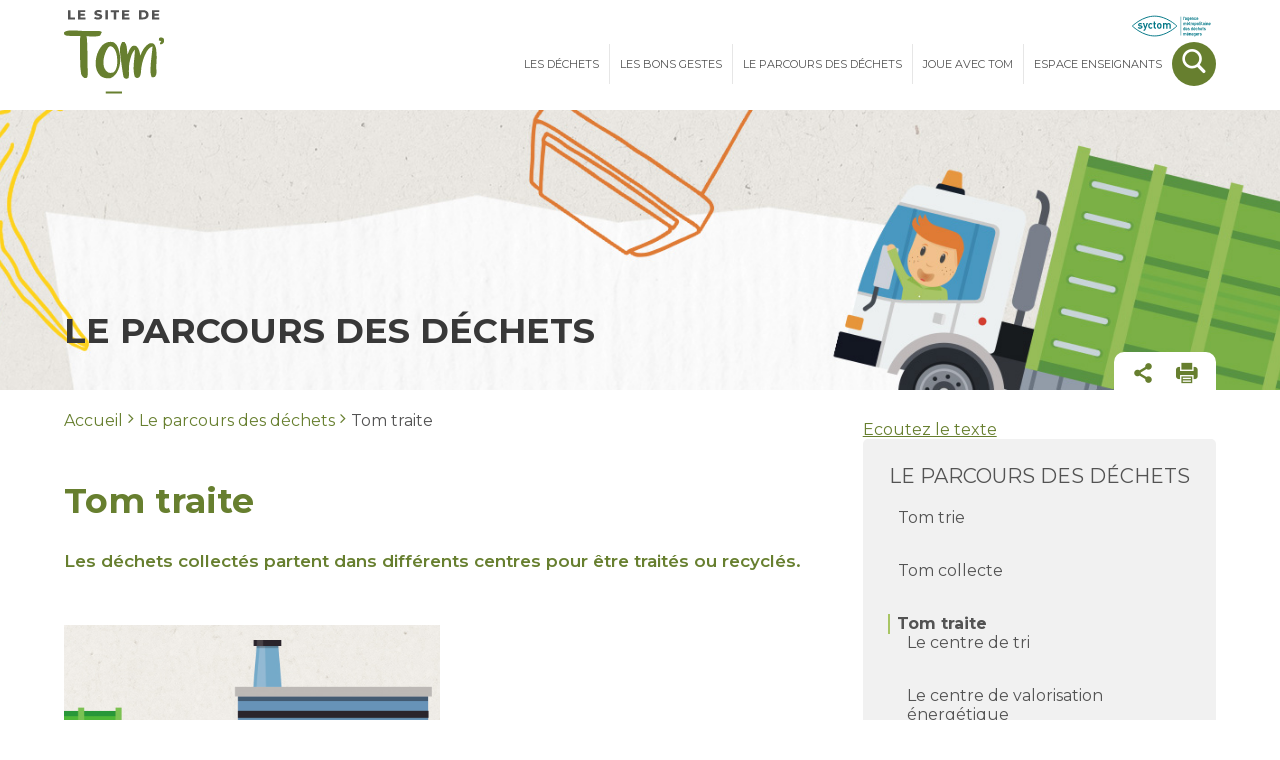

--- FILE ---
content_type: text/html; charset=utf-8
request_url: https://sitetom.syctom-paris.fr/le-parcours-des-dechets/tom-traite.html?tx_arcblocnote_blocnote%5Buid%5D=1021&tx_arcblocnote_blocnote%5BadditionalParams%5D=&tx_arcblocnote_blocnote%5Bpath%5D=le-parcours-des-dechets%2Ftom-traite.html&tx_arcblocnote_blocnote%5Baction%5D=pin&tx_arcblocnote_blocnote%5Bcontroller%5D=Pin
body_size: 6444
content:
<!DOCTYPE html>
<html dir="ltr" lang="fr-fr">
<head>

<meta charset="utf-8">
<!-- 
	This website is powered by TYPO3 - inspiring people to share!
	TYPO3 is a free open source Content Management Framework initially created by Kasper Skaarhoj and licensed under GNU/GPL.
	TYPO3 is copyright 1998-2026 of Kasper Skaarhoj. Extensions are copyright of their respective owners.
	Information and contribution at https://typo3.org/
-->




<meta name="generator" content="TYPO3 CMS" />
<meta name="description" content="Tous les déchets ne vont pas au même endroit : connaître les différents centres de traitement des déchets. Tout comprendre ►" />
<meta name="viewport" content="width=device-width, initial-scale=1" />
<meta name="robots" content="index,follow,archive" />
<meta name="twitter:card" content="summary" />


<link rel="stylesheet" href="/typo3conf/ext/powermail/Resources/Public/Css/Basic.1695288095.css" media="all">
<link rel="stylesheet" href="/typo3conf/ext/solr/Resources/Css/JQueryUi/jquery-ui.custom.1695288086.css" media="all">
<link rel="stylesheet" href="/typo3conf/ext/arc_projet/Resources/Public/Integrations/public_html/front/scripts/vendor/swiper/css/swiper.min.1764578728.css" media="all">
<link rel="stylesheet" href="/typo3conf/ext/arc_projet/Resources/Public/Integrations/public_html/front/scripts/vendor/lightcase/css/lightcase.1764578728.css" media="all">
<link rel="stylesheet" href="/typo3conf/ext/solr/Resources/Public/StyleSheets/Frontend/suggest.1695288086.css" media="all">
<link rel="stylesheet" href="/typo3conf/ext/arc_projet/Resources/Public/Integrations/public_html/front/css/site-de-tom.1764578727.css" media="all">
<link rel="stylesheet" href="https://fonts.googleapis.com/css?family=Quicksand:500,700" media="all">
<link rel="stylesheet" href="https://fonts.googleapis.com/css?family=Montserrat:400,600,700,800" media="all">







<title>Traitement et collecte des déchets : tout comprendre - Le site de Tom</title>
<!-- Google Tag Manager -->
<script>(function(w,d,s,l,i){w[l]=w[l]||[];w[l].push({'gtm.start':
new Date().getTime(),event:'gtm.js'});var f=d.getElementsByTagName(s)[0],
j=d.createElement(s),dl=l!='dataLayer'?'&l='+l:'';j.async=true;j.src=
'https://www.googletagmanager.com/gtm.js?id='+i+dl;f.parentNode.insertBefore(j,f);
})(window,document,'script','dataLayer','GTM-TF8SSX9S');</script>
<!-- End Google Tag Manager --><link rel="canonical" href="https://sitetom.syctom-paris.fr/le-parcours-des-dechets/tom-traite.html" />
<link rel="schema.DC" href="https://purl.org/dc/elements/1.1/" />
<meta property="DC.title" content="Tom traite" />
<meta property="DC.description" content="Tous les déchets ne vont pas au même endroit : connaître les différents centres de traitement des déchets. Tout comprendre ►" />
<meta property="DC.date" content="2018-10-05" />
<meta property="og:title" content="Tom traite" />
<meta property="og:site_name" content="Site de Tom" />
<meta property="og:description" content="Tous les déchets ne vont pas au même endroit : connaître les différents centres de traitement des déchets. Tout comprendre ►" />
<meta property="og:image" content="https://sitetom.syctom-paris.fr/fileadmin/mediatheque_TOM/bandeaux/V1_SYCTOM_SITETOM_BANDEAUX_030417PARCOURS.jpg" />
<meta property="og:url" content="https://sitetom.syctom-paris.fr/le-parcours-des-dechets/tom-traite.html" />
<meta name="twitter:title" content="Tom traite" />
<meta name="twitter:site" content="Site de Tom" />
<meta name="twitter:description" content="Tous les déchets ne vont pas au même endroit : connaître les différents centres de traitement des déchets. Tout comprendre ►" />
<meta name="twitter:image" content="https://sitetom.syctom-paris.fr/fileadmin/mediatheque_TOM/bandeaux/V1_SYCTOM_SITETOM_BANDEAUX_030417PARCOURS.jpg" />
<meta name="twitter:url" content="https://sitetom.syctom-paris.fr/le-parcours-des-dechets/tom-traite.html" />
<link rel="icon" type="image/png" href="/fileadmin/favicon/site-de-tom/favicon-32x32.png" sizes="32x32" /><link rel="icon" type="image/png" href="/fileadmin/favicon/site-de-tom/favicon-16x16.png" sizes="16x16" />

</head>
<body class="default">
<!-- Google Tag Manager (noscript) -->
<noscript><iframe src="https://www.googletagmanager.com/ns.html?id=GTM-TF8SSX9S"
height="0" width="0" style="display:none;visibility:hidden"></iframe></noscript>
<!-- End Google Tag Manager (noscript) --><nav class="skiplinks" role="navigation" aria-label="Navigation rapide">
    <ul class="skiplinks--list">
        <li class="skiplinks--item">
            <a class="skiplinks--link" href="#main-content">Aller au contenu principal</a>
        </li>
        <li class="skiplinks--item">
            <a class="skiplinks--link" href="#footer">Aller au pied de page</a>
        </li>
    </ul>
</nav>


<header id="header" class="header" role="banner">
    <div class="header--container">
        <div class="header--logo"><a href="/accueil.html" target="_self"><img src="/fileadmin/mediatheque_TOM/logo/site-de-tom-logo.svg" width="100" height="84"   alt="Le site de Tom - Accueil" ></a></div>
        <div class="header--main">
            <div class="header--preheader">
                <a href="https://www.syctom-paris.fr/accueil.html" title="Syctom, l&#039;agence métropolitaine des déchets ménagers - nouvel onglet" target="_blank" class="header--branding-link"><img src="/fileadmin/mediatheque/logo/SYCTOM_LOGO-v2.svg" width="892" height="315"  class="header--branding-image"  alt="Syctom, l&#039;agence métropolitaine des déchets ménagers" ></a>
                
            </div>
            <div class="header--menu">
                
<nav id="nav" role="navigation" aria-label="Navigation principale">
    <ul class="clearfix"><!--
    
        --><li class="nav--main-link">
            <a href="/les-dechets.html" target="_self"><span class="text">
                Les déchets
            </span></a>

            
                <div class="nav--megamenu">
                    <ul>
                        
                            <li><a href="/les-dechets/quest-ce-quun-dechet.html" target="_self" class="cl-effect"><span class="text">Qu&#039;est-ce qu&#039;un déchet ?</span></a></li>
                        
                            <li><a href="/les-dechets/les-categories-de-dechets.html" target="_self" class="cl-effect"><span class="text">Les catégories de déchets</span></a></li>
                        
                            <li><a href="/les-dechets/mes-dechets-ma-planete-et-moi.html" target="_self" class="cl-effect"><span class="text">Mes déchets, ma planète et moi !</span></a></li>
                        
                            <li><a href="/les-dechets/lhistoire-des-dechets.html" target="_self" class="cl-effect"><span class="text">L&#039;histoire des déchets</span></a></li>
                        
                    </ul>
                </div>
            
        </li><!--
    
        --><li class="nav--main-link">
            <a href="/les-bons-gestes.html" target="_self"><span class="text">
                Les bons gestes
            </span></a>

            
        </li><!--
    
        --><li class="nav--main-link">
            <a href="/le-parcours-des-dechets.html" target="_self"><span class="text">
                Le parcours des déchets
            </span></a>

            
                <div class="nav--megamenu">
                    <ul>
                        
                            <li><a href="/le-parcours-des-dechets/tom-trie.html" target="_self" class="cl-effect"><span class="text">Tom trie</span></a></li>
                        
                            <li><a href="/le-parcours-des-dechets/tom-collecte.html" target="_self" class="cl-effect"><span class="text">Tom collecte</span></a></li>
                        
                            <li><a href="/le-parcours-des-dechets/tom-traite.html" target="_self" class="cl-effect"><span class="text">Tom traite</span></a></li>
                        
                            <li><a href="/le-parcours-des-dechets/tom-recycle.html" target="_self" class="cl-effect"><span class="text">Tom recycle</span></a></li>
                        
                            <li><a href="/le-parcours-des-dechets/tom-composte.html" target="_self" class="cl-effect"><span class="text">Tom composte</span></a></li>
                        
                    </ul>
                </div>
            
        </li><!--
    
        --><li class="nav--main-link">
            <a href="/joue-avec-tom.html" target="_self"><span class="text">
                Joue avec Tom
            </span></a>

            
                <div class="nav--megamenu">
                    <ul>
                        
                            <li><a href="/joue-avec-tom/je-suis-champion-du-tri.html" target="_self" class="cl-effect"><span class="text">Je suis champion du tri</span></a></li>
                        
                            <li><a href="/joue-avec-tom/je-fais-un-geste-pour-la-planete.html" target="_self" class="cl-effect"><span class="text">Je fais un geste pour la planète</span></a></li>
                        
                            <li><a href="/joue-avec-tom/je-transforme-mes-dechets.html" target="_self" class="cl-effect"><span class="text">Je transforme mes déchets</span></a></li>
                        
                            <li><a href="/joue-avec-tom/je-deviens-le-roi-du-compost.html" target="_self" class="cl-effect"><span class="text">Je deviens le roi du compost</span></a></li>
                        
                    </ul>
                </div>
            
        </li><!--
    
        --><li class="nav--main-link">
            <a href="/les-outils-pedagogiques.html" target="_self"><span class="text">
                Espace enseignants
            </span></a>

            
                <div class="nav--megamenu">
                    <ul>
                        
                            <li><a href="/actualites/tom-mag-un-nouveau-magazine-pour-le-jeune-public.html" target="_self" class="cl-effect"><span class="text">Tom mag : le magazine pour sensibiliser le jeune public à la réduction des déchets</span></a></li>
                        
                            <li><a href="/actualites/des-animations-dans-les-ecoles-pour-sensibiliser-a-la-reduction-des-dechets-1.html" target="_self" class="cl-effect"><span class="text">Animations pédagogiques dans les écoles</span></a></li>
                        
                            <li><a href="/prevention-et-sensibilisation/ressources-pedagogiques/les-videos-pedagogiques.html" target="_self" class="cl-effect"><span class="text">Vidéos pédagogiques</span></a></li>
                        
                            <li><a href="/prevention-et-sensibilisation/espace-infos-dechets.html" target="_self" class="cl-effect"><span class="text">Espace Infos Déchets</span></a></li>
                        
                            <li><a href="/outils-et-ressources/outils-de-sensibilisation/dechets-alimentaires-outils-pedagogiques-pour-les-scolaires.html" target="_self" class="cl-effect"><span class="text">Déchets alimentaires : outils pédagogiques (du CP au CM2)</span></a></li>
                        
                            <li><a href="/les-outils-pedagogiques/les-visites-pedagogiques/visiter-les-centres-de-traitement-de-dechets-du-syctom.html" target="_self" class="cl-effect"><span class="text">Les parcours pédagogiques dans  les centres de traitement du Syctom</span></a></li>
                        
                            <li><a href="/les-outils-pedagogiques/lexique.html" target="_self" class="cl-effect"><span class="text">Lexique</span></a></li>
                        
                    </ul>
                </div>
            
        </li><!--
    
    --></ul>
</nav>

                
<div class="header--nav-mobile">
    <button class="header--button header--nav-mobile-button" type="button" aria-controls="header-mobile-nav" aria-expanded="false">
        <span class="header--button-animation" aria-hidden="true"></span>
        <span class="header--button-label visuallyhidden">Menu</span>
    </button>
    <nav id="header-mobile-nav" class="header--nav-mobile-container" role="navigation" aria-label="Navigation mobile" inert>
        <ul class="header--nav-mobile-list">
        
            <li class="header--nav-mobile-item">
                <a href="/les-dechets.html" target="_self" class="header--nav-mobile-link">Les déchets</a>
            </li>
        
            <li class="header--nav-mobile-item">
                <a href="/les-bons-gestes.html" target="_self" class="header--nav-mobile-link">Les bons gestes</a>
            </li>
        
            <li class="header--nav-mobile-item">
                <a href="/le-parcours-des-dechets.html" target="_self" class="header--nav-mobile-link">Le parcours des déchets</a>
            </li>
        
            <li class="header--nav-mobile-item">
                <a href="/joue-avec-tom.html" target="_self" class="header--nav-mobile-link">Joue avec Tom</a>
            </li>
        
            <li class="header--nav-mobile-item">
                <a href="/les-outils-pedagogiques.html" target="_self" class="header--nav-mobile-link">Espace enseignants</a>
            </li>
        
        
        </ul>
    </nav>
</div>
                <a class="header--button header--search-button" href="https://sitetom.syctom-paris.fr/rechercher.html">
                    <span class="header--button-icon icon icon-loupe" aria-hidden="true"></span>
                    <span class="header--button-label visuallyhidden">Moteur de recherche</span>
                </a>
            </div>
        </div>
    </div>
</header>


<div id="banner" class="banner">
    <div class="parallax--wrapper">
        <div class="banner--illustration" style="background-image:url(/fileadmin/mediatheque_TOM/bandeaux/V1_SYCTOM_SITETOM_BANDEAUX_030417PARCOURS.jpg);"></div>
        <div class="layout--maxwidth">
            <div class="banner--content">
                
                        <p class="banner--title">
                            
                                    Le parcours des déchets
                                
                        </p>
                        <div id="tools" class="tools">
                            <ul>
                                <li>
    <div class="block--share">
        <a href="#" class="btn--share tooltip" title="Partager sur les réseaux sociaux">
            <span class="icon icon-share" aria-hidden="true"></span>
            <span class="visuallyhidden">Partagez</span>
        </a>
        <ul class="block--share-icons">
            
                <li>
                    
                            <a href="https://www.facebook.com/sharer/sharer.php?u=https%3A%2F%2Fsitetom.syctom-paris.fr%3A443%2Fle-parcours-des-dechets%2Ftom-traite.html" title="Partager sur Facebook - Ouverture dans une nouvelle fenêtre" target="_blank" onclick="window.open(this.href, '', 'scrollbars=1,resizable=1,height=560,width=770'); return false;">
                        
                        <span class="icon icon-facebook" aria-hidden="true"></span>
                        <span class="visuallyhidden">Facebook</span>
                    </a>
                </li>
            
                <li>
                    
                            <a href="https://twitter.com/share?url=https%3A%2F%2Fsitetom.syctom-paris.fr%3A443%2Fle-parcours-des-dechets%2Ftom-traite.html" title="Partager sur Twitter - Ouverture dans une nouvelle fenêtre" target="_blank" onclick="window.open(this.href, '', 'scrollbars=1,resizable=1,height=560,width=770'); return false;" >
                        
                        <span class="icon icon-twitter" aria-hidden="true"></span>
                        <span class="visuallyhidden">Twitter</span>
                    </a>
                </li>
            
                <li>
                    
                            <a href="https://pinterest.com/pin/create/button?url=https%3A%2F%2Fsitetom.syctom-paris.fr%3A443%2Fle-parcours-des-dechets%2Ftom-traite.html" title="Partager sur Pinterest - Ouverture dans une nouvelle fenêtre" target="_blank" onclick="window.open(this.href, '', 'scrollbars=1,resizable=1,height=560,width=770'); return false;" data-pin-do="buttonBookmark" data-pin-custom="true">
                        
                        <span class="icon icon-pinterest" aria-hidden="true"></span>
                        <span class="visuallyhidden">Pinterest</span>
                    </a>
                </li>
            
        </ul>
    </div><!-- .block-share -->
</li>
                                <li class="no--mobile">
                                    <a href="#" title="Imprimer le contenu de la page (Nouvelle fenêtre)" target="_self" class="print tooltip" onclick="window.print(); return false">
                                        <i class="icon icon-print" aria-hidden="true"></i>
                                        <span class="plr">Imprimer le contenu de la page (Nouvelle fenêtre)</span>
                                    </a>
                                </li>
                            </ul>
                        </div>
                    
            </div>
        </div>
    </div>
</div><!-- .banner -->


    <div id="container">
        <div class="layout--maxwidth clearfix">
            <section id="col--main">
                <main id="main-content" role="main">
                    <nav class="breadcrumb" role="navigation" aria-label="Fil d'ariane"><ol class="breadcrumb--list"><li class="breadcrumb--item"><a class="breadcrumb--link" href="/">Accueil</a><span class="breadcrumb--icon icon icon-angle-right" aria-hidden="true"></span><!----><li class="breadcrumb--item"><a href="/le-parcours-des-dechets.html" target="_self">Le parcours des déchets</a><span class="breadcrumb--icon icon icon-angle-right" aria-hidden="true"></span></li><!----><li class="breadcrumb--item" aria-current="page">Tom traite</li><!----></ol></nav>
                    <h1>
    Tom traite
</h1>

                    
    
        <div class="chapo">
            <p>Les déchets collectés partent dans différents centres pour être traités ou recyclés. </p>
        </div>
    

                    <!--TYPO3SEARCH_begin-->
    


        <div id="c3092" class="clearfix content--tm">
	

    
    
            
        

    

    
		

	


	

    <div class="text-media text-media--align-left">
        
            <div class="text-media--media">
                
                        
    
        
            
                
                    
                            
                        
                    
                            <div class="figure figure--image">
                                
                                        <a href="/fileadmin/mediatheque_TOM/TOM_traite/H1_tomtraite.jpg" class="figure--media-container" target="_blank" title="Ouvrir le média dans une nouvelle fenêtre">
                                            <img maxWidth="800c" maxHeight="534c" class="figure--media" alt="Tom traite" src="/fileadmin/mediatheque_TOM/TOM_traite/H1_tomtraite.jpg" width="500" height="333" />
                                        </a>
                                    
                            </div>
                        
                
            
        
    


                    
            </div>
        
        <div class="text-media--text">
            
        </div>
        
    </div>

    



</div>
        

    


        <div id="c2553" class="clearfix content--tm">
	

    
    
            
        

    
        
    

    
		

	
		
				
			

        

	
	
			<h2 
				 id="aria-readable-name-2553"
				
			>
				Où vont les déchets collectés? 
			</h2>
		




		

		




		
				
			
	


	

    <div class="text-media text-media--align-center">
        
        <div class="text-media--text">
            <p>En fonction de leur nature, les déchets vont dans différents centres.
</p>
<p><strong>Les emballages en verre :</strong> les bouteilles, les pots et les bocaux vont directement dans une usine de recyclage du verre pour être recyclés en de nouveaux emballages en verre.
</p>
<p><strong>Les emballages et papiers :</strong> les papiers, les cartons, les emballages en plastique, les briques alimentaires, les emballages métalliques vont dans un centre de tri pour être triés par matériaux et préparés au recyclage.
</p>
<p><strong>Les déchets alimentaires</strong> vont dans un centre de méthanisation pour être transformés en biogaz ou en compost. S’ils ne sont pas collectés, tu les mets dans ton composteur pour faire du compost qui servira d’engrais ou dans le bac d’ordures ménagères.
</p>
<p><strong>Les ordures ménagères :</strong> les emballages sales, la pantoufle rongée par Toufou, le coton-tige, le mouchoir en papier, la brosse à dents usagée, le stylo, le jouet cassé, l’assiette cassée... vont dans un centre de valorisation énergétique pour être incinérés et valorisés en vapeur et électricité. 
</p>
<p><strong>Les déchets déposés à la déchèterie</strong> vont dans des centres spécialisés.</p><ul class="ul--rte"><li>Les objets encombrants vont dans un centre de tri d’encombrants.</li><li>Les déchets verts vont dans un centre de compostage.</li><li>Les produits dangereux vont dans des sociétés spécialisées.</li></ul>
        </div>
        
    </div>

    



</div>
        

    


        <div id="c2554" class="clearfix content--tm">
	

    
    
            
        

    
        
    

    
		

	
		
				
			

        

	
	
			<h2 
				 id="aria-readable-name-2554"
				
			>
				Comment sont-ils traités ?
			</h2>
		




		

		




		
				
			
	


	

    <div class="text-media text-media--align-center">
        
        <div class="text-media--text">
            <p>Nous allons voir maintenant comment sont traités les déchets dans les centres du Syctom. </p>
        </div>
        
    </div>

    



</div>
        

<section id="3262" class=""><div class="block-1of2 "><div id="c3263" class="clearfix content--tm"><div class="text-media text-media--align-center"><div class="text-media--media"><div class="figure figure--image"><a href="/fileadmin/mediatheque_TOM/TOM_traite/H2-1_centretri.jpg" class="figure--media-container" target="_blank" title="Ouvrir le média dans une nouvelle fenêtre"><img maxWidth="800c" maxHeight="534c" class="figure--media" alt="centre de tri" src="/fileadmin/mediatheque_TOM/TOM_traite/H2-1_centretri.jpg" width="500" height="333" /></a></div></div><div class="text-media--text"><p><a href="/le-parcours-des-dechets/tom-traite/le-centre-de-tri.html" title="Ouvre un lien interne dans la fenêtre en cours" target="_self" class="internal-link">Le centre de tri</a></p></div></div></div><div id="c6675" class="clearfix content--tm"><div class="text-media text-media--align-center"><div class="text-media--media"><div class="figure figure--image"><a href="/fileadmin/mediatheque_TOM/TOM_composte/3.1parcoursdesdechets_centremethanisation.jpg" class="figure--media-container" target="_blank" title="Ouvrir le média dans une nouvelle fenêtre"><img maxWidth="800c" maxHeight="534c" class="figure--media" src="/fileadmin/mediatheque_TOM/TOM_composte/3.1parcoursdesdechets_centremethanisation.jpg" width="317" height="217" alt="" /></a></div></div><div class="text-media--text"><p><a href="/le-parcours-des-dechets/tom-traite/le-centre-de-methanisation-compostage.html" title="Ouvre un lien interne dans la fenêtre en cours" target="_self" class="internal-link">Le centre de méthanisation-compostage</a></p></div></div></div></div><div class="block-1of2 "><div id="c3264" class="clearfix content--tm"><div class="text-media text-media--align-center"><div class="text-media--media"><div class="figure figure--image"><a href="/fileadmin/mediatheque_TOM/TOM_traite/H2-2_centreenergetique.jpg" class="figure--media-container" target="_blank" title="Ouvrir le média dans une nouvelle fenêtre"><img maxWidth="800c" maxHeight="534c" class="figure--media" alt="centre énergétique" src="/fileadmin/mediatheque_TOM/TOM_traite/H2-2_centreenergetique.jpg" width="500" height="333" /></a></div></div><div class="text-media--text"><p><a href="/le-parcours-des-dechets/tom-traite/le-centre-de-valorisation-energetique.html" title="Ouvre un lien interne dans la fenêtre en cours" target="_self" class="internal-link">Le centre de valorisation énergétique</a></p></div></div></div></div><div class="clearfix"></div></section>
<!--TYPO3SEARCH_end-->
                </main>
            </section>
            <aside id="col--right">
                
        
    <div id="readspeaker_button1" class="rs_skip rsbtn rs_preserve arc-speaker clear">
        <a rel="nofollow"
   class="rsbtn_play arc-speaker-link"
   accesskey="L"
   title="Ecoutez le texte avec ReadSpeaker"
   href="//app.readspeaker.com/cgi-bin/rsent?customerid=4467&amp;lang=fr_fr&amp;readid=col--main&amp;url=https%3A%2F%2Fsitetom.syctom-paris.fr%2Fle-parcours-des-dechets%2Ftom-traite.html">
        <span class="rsbtn_left rsimg rspart arc-speaker-part"><span class="rsbtn_text arc-speaker-text"><span><i class="icon-speaker"></i>Ecoutez le texte</span></span></span>
        <span class="rsbtn_right rsimg rsplay rspart arc-speaker-btn"></span>
</a>

    </div>

    
                

    
        <div class="box">
            <nav class="box--bg box--link" role="navigation" aria-label="Sommaire de rubrique">
                <h2 class="col--right-title">Le parcours des déchets</h2>
                <ul class="box--link-list">
                    
                        <li>
                            
    
            <a href="/le-parcours-des-dechets/tom-trie.html" target="_self">
                Tom trie
            </a>
        

                            
                        </li>
                    
                        <li>
                            
    
            <a href="/le-parcours-des-dechets/tom-collecte.html" target="_self">
                Tom collecte
            </a>
        

                            
                        </li>
                    
                        <li class="mission--ul-selected">
                            
    
            Tom traite
        

                            
                                
                                    <ul>
                                        
                                            <li>
                                                
                                                        
    
            <a href="/le-parcours-des-dechets/tom-traite/le-centre-de-tri.html" target="_self">
                Le centre de tri
            </a>
        

                                                    
                                            </li>
                                        
                                            <li>
                                                
                                                        
    
            <a href="/le-parcours-des-dechets/tom-traite/le-centre-de-valorisation-energetique.html" target="_self">
                Le centre de valorisation énergétique
            </a>
        

                                                    
                                            </li>
                                        
                                            <li>
                                                
                                                        
    
            <a href="/le-parcours-des-dechets/tom-traite/le-centre-de-methanisation-compostage.html" target="_self">
                Le centre de méthanisation-compostage
            </a>
        

                                                    
                                            </li>
                                        
                                    </ul>
                                
                            
                        </li>
                    
                        <li>
                            
    
            <a href="/le-parcours-des-dechets/tom-recycle.html" target="_self">
                Tom recycle
            </a>
        

                            
                                
                            
                        </li>
                    
                        <li>
                            
    
            <a href="/le-parcours-des-dechets/tom-composte.html" target="_self">
                Tom composte
            </a>
        

                            
                        </li>
                    
                </ul>
            </nav>
        </div>
    





                <!--TYPO3SEARCH_begin--><!--TYPO3SEARCH_end-->
            </aside>
        </div>
    </div>
    <a class="gotop visuallyhidden" href="#header">
        <span class="gotop--icon icon icon-angle-up" aria-hidden="true"></span>
        <span class="gotop--label visuallyhidden">Remonter en haut de page</span>
    </a>



<footer id="footer" role="contentinfo">
    <div class="layout--maxwidth">
        <div id="nav-footer">
            <ul><!--
                
                    --><li>
                        
                                <a href="/contact.html" target="_self">Contact</a>
                            
                        </li><!--
                
                    --><li>
                        
                                <a href="/plan-du-site.html" target="_self">Plan du site</a>
                            
                        </li><!--
                
                    --><li>
                        
                                <a href="/mentions-legales.html" target="_self">Mentions légales</a>
                            
                        </li><!--
                
                    --><li>
                        
                                <a href="/accessibilite.html" target="_self">Accessibilité</a>
                            
                        </li><!--
                
            --></ul>
        </div>
    </div>
</footer>

<script src="//f1-eu.readspeaker.com/script/4467/ReadSpeaker.js?pids=embhl" type="text/javascript"></script>
<script src="/typo3conf/ext/solr/Resources/Public/JavaScript/JQuery/jquery.min.1695288086.js"></script>
<script src="https://code.jquery.com/jquery-migrate-1.4.1.min.js"></script>
<script src="/typo3conf/ext/arc_projet/Resources/Public/Integrations/public_html/front/scripts/vendor/modernizr/modernizr.custom.min.1764578728.js"></script>
<!--[if lt IE 9]><script src="/typo3conf/ext/arc_projet/Resources/Public/Integrations/public_html/front/scripts/vendor/ie8/html5shiv/3.7.2/html5shiv.1764578728.js"></script><![endif]-->
<!--[if lt IE 9]><script src="/typo3conf/ext/arc_projet/Resources/Public/Integrations/public_html/front/scripts/vendor/ie8/respond/1.4.2/respond.min.1764578728.js"></script><![endif]-->
<script src="/typo3conf/ext/arc_projet/Resources/Public/Integrations/public_html/front/scripts/vendor/swiper/js/swiper.min.1764578728.js"></script>
<script src="/typo3conf/ext/arc_projet/Resources/Public/Integrations/public_html/front/scripts/vendor/lightcase/js/lightcase.1764578728.js"></script>
<script src="/typo3conf/ext/arc_projet/Resources/Public/Integrations/public_html/front/scripts/vendor/masonry/masonry.pkgd.min.1764578728.js"></script>
<script src="/typo3conf/ext/arc_projet/Resources/Public/Integrations/public_html/front/scripts/vendor/scrollingNav/jquery.scrollto.1764578728.js"></script>
<script src="/typo3conf/ext/arc_projet/Resources/Public/Integrations/public_html/front/scripts/vendor/scrollingNav/scrolling-nav-tom.1764578728.js"></script>
<script src="/typo3conf/ext/arc_projet/Resources/Public/Integrations/public_html/front/scripts/app/app.detection.1764578728.js"></script>
<script src="/typo3conf/ext/arc_projet/Resources/Public/Integrations/public_html/front/scripts/app/tabs.1764578728.js"></script>
<script src="/typo3conf/ext/arc_projet/Resources/Public/Integrations/public_html/front/scripts/app/calendar.1764578728.js"></script>
<script src="/typo3conf/ext/arc_projet/Resources/Public/Integrations/public_html/front/scripts/app/accordion.1764578728.js"></script>
<script src="/typo3conf/ext/arc_projet/Resources/Public/Integrations/public_html/front/scripts/app/carousel.1764578728.js"></script>
<script src="/typo3conf/ext/arc_projet/Resources/Public/Integrations/public_html/front/scripts/app/default.1765384779.js"></script>
<script src="/typo3conf/ext/solr/Resources/Public/JavaScript/JQuery/jquery.autocomplete.min.1695288086.js"></script>
<script src="/typo3conf/ext/solr/Resources/Public/JavaScript/suggest_controller.1695288086.js"></script>
<script src="/typo3conf/ext/arc_projet/Resources/Public/Integrations/public_html/front/scripts/vendor/jquery.waypoints/jquery.waypoints.min.1764578728.js"></script>
<script src="/typo3conf/ext/arc_projet/Resources/Public/Integrations/public_html/front/scripts/app/site-de-tom.1764578728.js"></script>




<script defer src="https://static.cloudflareinsights.com/beacon.min.js/vcd15cbe7772f49c399c6a5babf22c1241717689176015" integrity="sha512-ZpsOmlRQV6y907TI0dKBHq9Md29nnaEIPlkf84rnaERnq6zvWvPUqr2ft8M1aS28oN72PdrCzSjY4U6VaAw1EQ==" data-cf-beacon='{"version":"2024.11.0","token":"b7da4bcd0e6a474e8e371b043495a3a4","r":1,"server_timing":{"name":{"cfCacheStatus":true,"cfEdge":true,"cfExtPri":true,"cfL4":true,"cfOrigin":true,"cfSpeedBrain":true},"location_startswith":null}}' crossorigin="anonymous"></script>
</body>
</html>

--- FILE ---
content_type: text/css; charset=utf-8
request_url: https://sitetom.syctom-paris.fr/typo3conf/ext/arc_projet/Resources/Public/Integrations/public_html/front/css/site-de-tom.1764578727.css
body_size: 28420
content:
@charset "UTF-8";
/* normalize.css v3.0.2 | MIT License | git.io/normalize */
/**
 * 1. Set default font family to sans-serif.
 * 2. Prevent iOS text size adjust after orientation change, without disabling
 *    user zoom.
 */
html {
  font-family: sans-serif; /* 1 */
  -ms-text-size-adjust: 100%; /* 2 */
  -webkit-text-size-adjust: 100%; /* 2 */
}

/**
 * Remove default margin.
 */
body {
  margin: 0;
}

/* HTML5 display definitions
   ========================================================================== */
/**
 * Correct `block` display not defined for any HTML5 element in IE 8/9.
 * Correct `block` display not defined for `details` or `summary` in IE 10/11
 * and Firefox.
 * Correct `block` display not defined for `main` in IE 11.
 */
article,
aside,
details,
figcaption,
figure,
footer,
header,
hgroup,
main,
menu,
nav,
section,
summary {
  display: block;
}

/**
 * 1. Correct `inline-block` display not defined in IE 8/9.
 * 2. Normalize vertical alignment of `progress` in Chrome, Firefox, and Opera.
 */
audio,
canvas,
progress,
video {
  display: inline-block; /* 1 */
  vertical-align: baseline; /* 2 */
}

/**
 * Prevent modern browsers from displaying `audio` without controls.
 * Remove excess height in iOS 5 devices.
 */
audio:not([controls]) {
  display: none;
  height: 0;
}

/**
 * Address `[hidden]` styling not present in IE 8/9/10.
 * Hide the `template` element in IE 8/9/11, Safari, and Firefox < 22.
 */
[hidden],
template {
  display: none;
}

/* Links
   ========================================================================== */
/**
 * Remove the gray background color from active links in IE 10.
 */
a {
  background-color: transparent;
}

/**
 * Improve readability when focused and also mouse hovered in all browsers.
 */
a:active,
a:hover {
  outline: 0;
}

/* Text-level semantics
   ========================================================================== */
/**
 * Address styling not present in IE 8/9/10/11, Safari, and Chrome.
 */
abbr[title] {
  border-bottom: 1px dotted;
}

/**
 * Address style set to `bolder` in Firefox 4+, Safari, and Chrome.
 */
b,
strong {
  font-weight: bold;
}

/**
 * Address styling not present in Safari and Chrome.
 */
dfn {
  font-style: italic;
}

/**
 * Address variable `h1` font-size and margin within `section` and `article`
 * contexts in Firefox 4+, Safari, and Chrome.
 */
h1 {
  font-size: 2em;
  margin: 0.67em 0;
}

/**
 * Address styling not present in IE 8/9.
 */
mark {
  background: #ff0;
  color: #000;
}

/**
 * Address inconsistent and variable font size in all browsers.
 */
small {
  font-size: 80%;
}

/**
 * Prevent `sub` and `sup` affecting `line-height` in all browsers.
 */
sub,
sup {
  font-size: 75%;
  line-height: 0;
  position: relative;
  vertical-align: baseline;
}

sup {
  top: -0.5em;
}

sub {
  bottom: -0.25em;
}

/* Embedded content
   ========================================================================== */
/**
 * Remove border when inside `a` element in IE 8/9/10.
 */
img {
  border: 0;
}

/**
 * Correct overflow not hidden in IE 9/10/11.
 */
svg:not(:root) {
  overflow: hidden;
}

/* Grouping content
   ========================================================================== */
/**
 * Address margin not present in IE 8/9 and Safari.
 */
figure {
  margin: 1em 40px;
}

/**
 * Address differences between Firefox and other browsers.
 */
hr {
  -moz-box-sizing: content-box;
  box-sizing: content-box;
  height: 0;
}

/**
 * Contain overflow in all browsers.
 */
pre {
  overflow: auto;
}

/**
 * Address odd `em`-unit font size rendering in all browsers.
 */
code,
kbd,
pre,
samp {
  font-family: monospace, monospace;
  font-size: 1em;
}

/* Forms
   ========================================================================== */
/**
 * Known limitation: by default, Chrome and Safari on OS X allow very limited
 * styling of `select`, unless a `border` property is set.
 */
/**
 * 1. Correct color not being inherited.
 *    Known issue: affects color of disabled elements.
 * 2. Correct font properties not being inherited.
 * 3. Address margins set differently in Firefox 4+, Safari, and Chrome.
 */
button,
input,
optgroup,
select,
textarea {
  color: inherit; /* 1 */
  font: inherit; /* 2 */
  margin: 0; /* 3 */
}

/**
 * Address `overflow` set to `hidden` in IE 8/9/10/11.
 */
button {
  overflow: visible;
}

/**
 * Address inconsistent `text-transform` inheritance for `button` and `select`.
 * All other form control elements do not inherit `text-transform` values.
 * Correct `button` style inheritance in Firefox, IE 8/9/10/11, and Opera.
 * Correct `select` style inheritance in Firefox.
 */
button,
select {
  text-transform: none;
}

/**
 * 1. Avoid the WebKit bug in Android 4.0.* where (2) destroys native `audio`
 *    and `video` controls.
 * 2. Correct inability to style clickable `input` types in iOS.
 * 3. Improve usability and consistency of cursor style between image-type
 *    `input` and others.
 */
button,
html input[type=button],
input[type=reset],
input[type=submit] {
  -webkit-appearance: button; /* 2 */
  cursor: pointer; /* 3 */
}

/**
 * Re-set default cursor for disabled elements.
 */
button[disabled],
html input[disabled] {
  cursor: default;
}

/**
 * Remove inner padding and border in Firefox 4+.
 */
button::-moz-focus-inner,
input::-moz-focus-inner {
  border: 0;
  padding: 0;
}

/**
 * Address Firefox 4+ setting `line-height` on `input` using `!important` in
 * the UA stylesheet.
 */
input {
  line-height: normal;
}

/**
 * It's recommended that you don't attempt to style these elements.
 * Firefox's implementation doesn't respect box-sizing, padding, or width.
 *
 * 1. Address box sizing set to `content-box` in IE 8/9/10.
 * 2. Remove excess padding in IE 8/9/10.
 */
input[type=checkbox],
input[type=radio] {
  box-sizing: border-box; /* 1 */
  padding: 0; /* 2 */
}

/**
 * Fix the cursor style for Chrome's increment/decrement buttons. For certain
 * `font-size` values of the `input`, it causes the cursor style of the
 * decrement button to change from `default` to `text`.
 */
input[type=number]::-webkit-inner-spin-button,
input[type=number]::-webkit-outer-spin-button {
  height: auto;
}

/**
 * 1. Address `appearance` set to `searchfield` in Safari and Chrome.
 * 2. Address `box-sizing` set to `border-box` in Safari and Chrome
 *    (include `-moz` to future-proof).
 */
input[type=search] {
  -webkit-appearance: textfield; /* 1 */
  -moz-box-sizing: content-box;
  -webkit-box-sizing: content-box; /* 2 */
  box-sizing: content-box;
}

/**
 * Remove inner padding and search cancel button in Safari and Chrome on OS X.
 * Safari (but not Chrome) clips the cancel button when the search input has
 * padding (and `textfield` appearance).
 */
input[type=search]::-webkit-search-cancel-button,
input[type=search]::-webkit-search-decoration {
  -webkit-appearance: none;
}

/**
 * Define consistent border, margin, and padding.
 */
fieldset {
  border: 1px solid #c0c0c0;
  margin: 0 2px;
  padding: 0.35em 0.625em 0.75em;
}

/**
 * 1. Correct `color` not being inherited in IE 8/9/10/11.
 * 2. Remove padding so people aren't caught out if they zero out fieldsets.
 */
legend {
  border: 0; /* 1 */
  padding: 0; /* 2 */
}

/**
 * Remove default vertical scrollbar in IE 8/9/10/11.
 */
textarea {
  overflow: auto;
}

/**
 * Don't inherit the `font-weight` (applied by a rule above).
 * NOTE: the default cannot safely be changed in Chrome and Safari on OS X.
 */
optgroup {
  font-weight: bold;
}

/* Tables
   ========================================================================== */
/**
 * Remove most spacing between table cells.
 */
table {
  border-collapse: collapse;
  border-spacing: 0;
}

td,
th {
  padding: 0;
}

html {
  box-sizing: border-box;
}

*, *::after, *::before {
  box-sizing: inherit;
}

/*@function getEven($number, $ceil: null) {
    @if ($number % 2 != 0) {
        $number: $number - 1;
    }

    @if ($ceil == true) {
        @return ceil($number);
    } @else {
        @return floor($number);
    }
}

@function getOdd($number, $ceil: null) {
    @if ($number % 2 == 0) {
        $number: $number - 1;
    }

    @if ($ceil == true) {
        @return ceil($number);
    } @else {
        @return floor($number);
    }
}*/
/*
 * Hide visually and from screen readers:
 * http://juicystudio.com/article/screen-readers-display-none.php
 */
.hidden {
  display: none !important;
  visibility: hidden;
}

/*
 * Hide only visually, but have it available for screen readers:
 * http://snook.ca/archives/html_and_css/hiding-content-for-accessibility
 */
.visuallyhidden {
  border: 0;
  clip: rect(0 0 0 0);
  height: 1px;
  margin: -1px;
  overflow: hidden;
  padding: 0;
  position: absolute;
  width: 1px;
}

/*
 * Extends the .visuallyhidden class to allow the element
 * to be focusable when navigated to via the keyboard:
 * https://www.drupal.org/node/897638
 */
.visuallyhidden.focusable:active,
.visuallyhidden.focusable:focus {
  clip: auto;
  height: auto;
  margin: 0;
  overflow: visible;
  position: static;
  width: auto;
}

/*
 * Hide visually and from screen readers, but maintain layout
 */
.invisible {
  visibility: hidden;
}

/*
 * Clearfix: contain floats
 *
 * For modern browsers
 * 1. The space content is one way to avoid an Opera bug when the
 *    `contenteditable` attribute is included anywhere else in the document.
 *    Otherwise it causes space to appear at the top and bottom of elements
 *    that receive the `clearfix` class.
 * 2. The use of `table` rather than `block` is only necessary if using
 *    `:before` to contain the top-margins of child elements.
 */
.clearfix:before,
.clearfix:after {
  content: " "; /* 1 */
  display: table; /* 2 */
}

.clearfix:after {
  clear: both;
}

.wrapper--center {
  text-align: center;
}
.wrapper--center:after {
  clear: both;
  content: "";
  display: table;
}

.no--padding-v {
  padding-top: 0;
  padding-bottom: 0;
}

.no--padding-h {
  padding-left: 0;
  padding-right: 0;
}

.is-mobile .no-mobile {
  display: none;
}

@font-face {
  font-family: "TrashHand";
  src: url("../fonts/site-de-tom/TrashHand/TrashHand-webfont.eot");
  src: url("../fonts/site-de-tom/TrashHand/TrashHand-webfont.eot?#iefix") format("embedded-opentype"), url("../fonts/site-de-tom/TrashHand/TrashHand-webfont.woff") format("woff"), url("../fonts/site-de-tom/TrashHand/TrashHand-webfont.ttf") format("truetype"), url("../fonts/site-de-tom/TrashHand/TrashHand-webfont.svg#TrashHand") format("svg");
  font-weight: normal;
  font-style: normal;
}
@font-face {
  font-family: "syctom";
  src: url("../fonts/site-de-tom/icons/fonts/syctom.eot");
  src: url("../fonts/site-de-tom/icons/fonts/syctom.eot?#iefix") format("embedded-opentype"), url("../fonts/site-de-tom/icons/fonts/syctom.woff") format("woff"), url("../fonts/site-de-tom/icons/fonts/syctom.ttf") format("truetype"), url("../fonts/site-de-tom/icons/fonts/syctom.svg#syctom") format("svg");
  font-weight: normal;
  font-style: normal;
}
[data-icon]:before {
  font-family: "syctom" !important;
  content: attr(data-icon);
  font-style: normal !important;
  font-weight: normal !important;
  font-variant: normal !important;
  text-transform: none !important;
  speak: none;
  line-height: 1;
  -webkit-font-smoothing: antialiased;
  -moz-osx-font-smoothing: grayscale;
}

[class^=icon-]:before,
[class*=" icon-"]:before {
  font-family: "syctom" !important;
  font-style: normal !important;
  font-weight: normal !important;
  font-variant: normal !important;
  text-transform: none !important;
  speak: none;
  line-height: 1;
  -webkit-font-smoothing: antialiased;
  -moz-osx-font-smoothing: grayscale;
}

.icon-xxl {
  color: #677f2f;
  line-height: 0;
  font-size: 80px;
  font-size: 5rem;
}
@media only screen and (min-width:1000px) {
  .icon-xxl {
    font-size: 180px;
    font-size: 11.25rem;
  }
}

.icon-big {
  color: #677f2f;
  line-height: 0;
  font-size: 40px;
  font-size: 2.5rem;
}
@media only screen and (min-width:720px) {
  .icon-big {
    font-size: 60px;
    font-size: 3.75rem;
  }
}

.icon-medium {
  color: #677f2f;
  line-height: 0;
  font-size: 30px;
  font-size: 1.875rem;
}
@media only screen and (min-width:720px) {
  .icon-medium {
    font-size: 40px;
    font-size: 2.5rem;
  }
}

.icon-download:before {
  content: "\e000";
}

.icon-left:before {
  content: "\e001";
}

.icon-link:before {
  content: "\e002";
  transform: scale(0.75);
}

.icon-mail:before {
  content: "\e003";
}

.icon-quote:before {
  content: "\e004";
}

.icon-right:before {
  content: "\e005";
}

.icon-expertise:before {
  content: "\e006";
}

.icon-job:before {
  content: "\e007";
}

.icon-file:before {
  content: "\e008";
}

.icon-volume:before {
  content: "\e009";
}

.icon-collectivity:before {
  content: "\e00a";
}

.icon-microphone:before {
  content: "\e00b";
}

.icon-price:before {
  content: "\e00d";
}

.icon-radiator:before {
  content: "\e00e";
}

.icon-book:before {
  content: "\e00f";
}

.icon-setting:before {
  content: "\e010";
}

.icon-share:before {
  content: "\e011";
}

.icon-facebook:before {
  content: "\e012";
}

.icon-twitter:before {
  content: "\e013";
}

.icon-youtube:before {
  content: "\e014";
}

.icon-pinterest:before {
  content: "\e018";
}

.icon-linkedin:before {
  content: "\e019";
}

.icon-instagram:before {
  content: "\e01a";
}

.icon-dailymotion:before {
  content: "\e01b";
}

.icon-googleplus:before {
  content: "\e01c";
}

.icon-loupe:before {
  content: "\e015";
}

.icon-loupe2:before {
  content: "\e016";
}

.icon-player:before {
  content: "\e017";
}

.icon-wrench:before {
  content: "\e01d";
}

.icon-speech:before {
  content: "\e01e";
}

.icon-newspaper:before {
  content: "\e01f";
}

.icon-loupe3:before {
  content: "\e020";
}

.icon-leaf:before {
  content: "\e021";
}

.icon-marker:before {
  content: "\e022";
}

.icon-graphic:before {
  content: "\e023";
}

.icon-calendar:before {
  content: "\e024";
}

.icon-print:before {
  content: "\e025";
}

.icon-angle-right:before {
  content: "\e026";
}

.icon-angle-left:before {
  content: "\e027";
}

.icon-angle-down:before {
  content: "\e028";
}

.icon-angle-up:before {
  content: "\e029";
}

.icon-vimeo:before {
  content: "\e02a";
}

.icon-triangle:before {
  content: "\e02b";
}

.icon-checkmark:before {
  content: "\e02c";
}

.icon-pause:before {
  content: "\e02d";
}

.icon-play:before {
  content: "\e02e";
}

.icon-star:before {
  content: "\e030";
}

.icon-business:before {
  content: "\e02f";
}

.icon-list-star:before {
  content: "\e031";
}

.icon-biodechet:before {
  content: "\e032";
}

.icon-centre-tri:before {
  content: "\e033";
}

.icon-collecte:before {
  content: "\e034";
}

.icon-encombrants:before {
  content: "\e035";
}

.icon-fire:before {
  content: "\e036";
}

.icon-verre:before {
  content: "\e037";
}

.icon-urban:before {
  content: "\e038";
}

.icon-signal:before {
  content: "\e039";
}

.icon-tri:before {
  content: "\e03a";
}

.icon-ordures:before {
  content: "\e03b";
}

.icon-fullscreen:before {
  content: "\e03c";
}

.icon-truck:before {
  content: "\e03d";
}

.icon-pdf:before {
  content: "\e03e";
}

.icon-alarm:before {
  content: "\e03f";
}

.icon-users-group:before {
  content: "\e040";
}

.icon-hour:before {
  content: "\e041";
}

.icon-paper:before {
  content: "\e042";
}

.icon-send:before {
  content: "\e043";
}

.icon-trash:before {
  content: "\e044";
}

.icon-target:before {
  content: "\e045";
}

.icon-project:before {
  content: "\e046";
}

.icon-tom-dechets:before {
  content: "\e047";
}

.icon-tom-bons-gestes:before {
  content: "\e048";
}

.icon-tom-parcours:before {
  content: "\e049";
}

.icon-tom-jeux:before {
  content: "\e04a";
}

.icon-tom-outils:before {
  content: "\e04b";
}

@font-face {
  font-family: "syctom2";
  src: url("../fonts/site-de-tom/icons/fonts/syctom2.eot");
  src: url("../fonts/site-de-tom/icons/fonts/syctom2.eot?#iefix") format("embedded-opentype"), url("../fonts/site-de-tom/icons/fonts/syctom2.woff") format("woff"), url("../fonts/site-de-tom/icons/fonts/syctom2.ttf") format("truetype"), url("../fonts/site-de-tom/icons/fonts/syctom2.svg#syctom2") format("svg");
  font-weight: normal;
  font-style: normal;
}
[data-icon]:before {
  font-family: "syctom2" !important;
  content: attr(data-icon);
  font-style: normal !important;
  font-weight: normal !important;
  font-variant: normal !important;
  text-transform: none !important;
  speak: none;
  line-height: 1;
  -webkit-font-smoothing: antialiased;
  -moz-osx-font-smoothing: grayscale;
}

[class^=icon2-]:before,
[class*=" icon2-"]:before {
  font-family: "syctom2" !important;
  font-style: normal !important;
  font-weight: normal !important;
  font-variant: normal !important;
  text-transform: none !important;
  speak: none;
  line-height: 1;
  -webkit-font-smoothing: antialiased;
  -moz-osx-font-smoothing: grayscale;
}

.icon2-twitter-o:before {
  content: "\e04c";
}

.icon2-linkedin-o:before {
  content: "\e04d";
}

.icon2-facebook-o:before {
  content: "\e04e";
}

.icon2-instagram-o:before {
  content: "\e04f";
}

.icon2-instagram-couleur:before {
  content: "\e05a";
}

.icon2-facebook-couleur:before {
  content: "\e05b";
}

.icon2-linkedin-couleur:before {
  content: "\e05c";
}

.icon2-twitter-couleur:before {
  content: "\e05d";
}

.icon2-biodechet:before {
  content: "\e06a";
}

.icon2-compost:before {
  content: "\e06b";
}

.icon2-design-zero-dechet:before {
  content: "\e06c";
}

.icon2-tom-icone:before {
  content: "\e06d";
}

.icon2-instagram-simple:before {
  content: "\e07a";
}

.icon2-facebook-simple:before {
  content: "\e07b";
}

.icon2-linkedin-simple:before {
  content: "\e07c";
}

.icon2-twitter-simple:before {
  content: "\e07d";
}

.icon2-logo-facebook:before {
  content: "\e07e";
}

.icon2-design-zero-dechet-v2:before {
  content: "\e08a";
}

.icon2-youtube-couleur:before {
  content: "\e08b";
}

.icon2-youtube-o:before {
  content: "\e08c";
}

.icon2-logo-facebook-1:before {
  content: "\e08d";
}

.icon2-instagram-couleur-1:before {
  content: "\e08e";
}

.icon2-instagram-o-1:before {
  content: "\e08f";
}

.custom-loader--wrapper {
  z-index: 4;
  position: absolute;
  top: 50%;
  left: 50%;
  margin-top: -45px;
  margin-left: -45px;
  width: 90px;
  height: 90px;
  background: #065c7f;
  background: rgba(6, 92, 127, 0.9);
  -webkit-border-radius: calc(wrapper-size / 2);
  -khtml-border-radius: calc(wrapper-size / 2);
  -moz-border-radius: calc(wrapper-size / 2);
  -ms-border-radius: calc(wrapper-size / 2);
  -o-border-radius: calc(wrapper-size / 2);
  border-radius: calc(wrapper-size / 2);
  visibility: hidden;
  opacity: 0;
  -webkit-transform: translateZ(0);
  -moz-transform: translateZ(0);
  -ms-transform: translateZ(0);
  -o-transform: translateZ(0);
  transform: translateZ(0);
  -webkit-transition: opacity 0.3s linear, visibility 0s 0.3s;
  -moz-transition: opacity 0.3s linear, visibility 0s 0.3s;
  transition: opacity 0.3s linear, visibility 0s 0.3s;
}
body > .custom-loader--wrapper {
  position: fixed;
}
.custom-loader--wrapper.active {
  visibility: visible;
  opacity: 1;
  -webkit-transition: opacity 0.3s linear, visibility 0s 0s;
  -moz-transition: opacity 0.3s linear, visibility 0s 0s;
  transition: opacity 0.3s linear, visibility 0s 0s;
}

.custom-loader {
  position: absolute;
  display: inline-block;
  top: 50%;
  left: 50%;
  margin-top: -25px;
  margin-left: -25px;
  width: 50px;
  height: 50px;
  vertical-align: middle;
  pointer-events: none;
  background: url("../images/site-de-tom/loader.gif") center center no-repeat transparent;
}
html.cssanimations .custom-loader {
  background: none;
}
html.cssanimations .custom-loader.type--spinner {
  border-radius: 50%;
  box-shadow: 0 0 0 1px rgba(0, 0, 0, 0.1), 2px 1px 0px #fff;
  -webkit-animation: spin 0.7s linear infinite;
  -moz-animation: spin 0.7s linear infinite;
  animation: spin 0.7s linear infinite;
}
html.cssanimations .custom-loader.type--circles {
  border-radius: 50%;
  border: 2px solid transparent;
  border-top-color: #fff;
  -webkit-animation: spin 1s linear infinite;
  -moz-animation: spin 1s linear infinite;
  animation: spin 1s linear infinite;
}
html.cssanimations .custom-loader.type--circles:before, html.cssanimations .custom-loader.type--circles:after {
  content: "";
  position: absolute;
  border-radius: 50%;
  border: 2px solid transparent;
}
html.cssanimations .custom-loader.type--circles:before {
  top: getEven(5px);
  left: getEven(5px);
  bottom: getEven(5px);
  right: getEven(5px);
  border-right-color: #fff;
  opacity: 0.8;
  -webkit-animation: spin 10s linear infinite;
  -moz-animation: spin 10s linear infinite;
  animation: spin 10s linear infinite;
}
html.cssanimations .custom-loader.type--circles:after {
  top: getEven(12.5px);
  left: getEven(12.5px);
  bottom: getEven(12.5px);
  right: getEven(12.5px);
  border-bottom-color: #fff;
  opacity: 0.5;
  -webkit-animation: spin 5s linear infinite;
  -moz-animation: spin 5s linear infinite;
  animation: spin 5s linear infinite;
}
html.cssanimations .custom-loader.type--quart {
  border-radius: 50px;
  border: 4px solid rgba(255, 255, 255, 0.4);
}
html.cssanimations .custom-loader.type--quart:after {
  content: "";
  position: absolute;
  top: -4px;
  left: -4px;
  bottom: -4px;
  right: -4px;
  border-radius: 50px;
  border: 4px solid transparent;
  border-top-color: #fff;
  -webkit-animation: spin 1s linear infinite;
  -moz-animation: spin 1s linear infinite;
  animation: spin 1s linear infinite;
}
html.cssanimations .custom-loader.type--bars {
  width: 40px;
  height: 30px;
  margin-left: -20px;
  margin-top: -15px;
}
html.cssanimations .custom-loader.type--bars:before, html.cssanimations .custom-loader.type--bars:after,
html.cssanimations .custom-loader.type--bars span {
  content: "";
  display: block;
  position: absolute;
  left: 0px;
  top: 0;
  width: 10px;
  height: 30px;
  background-color: #fff;
  -webkit-animation: grow 1s linear infinite;
  -moz-animation: grow 1s linear infinite;
  animation: grow 1s linear infinite;
}
html.cssanimations .custom-loader.type--bars:after {
  left: 15px;
  -webkit-animation-delay: -0.66s;
  -moz-animation-delay: -0.66s;
  animation-delay: -0.66s;
}
html.cssanimations .custom-loader.type--bars span {
  left: 30px;
  -webkit-animation-delay: -0.33s;
  -moz-animation-delay: -0.33s;
  animation-delay: -0.33s;
}

#calendrier {
  position: relative;
  width: 100%;
  border: 1px solid #b0afab;
  box-sizing: border-box;
}
#calendrier .loader-ajax {
  width: auto;
  height: auto;
  position: absolute;
  left: 50%;
  top: 50%;
  bottom: auto;
  right: auto;
  -webkit-transform: translateX(-50%) translateY(-50%);
  -moz-transform: translateX(-50%) translateY(-50%);
  -ms-transform: translateX(-50%) translateY(-50%);
  -o-transform: translateX(-50%) translateY(-50%);
  transform: translateX(-50%) translateY(-50%);
}
#calendrier table {
  border: none;
}
#calendrier tr {
  background: none;
}
#calendrier tr:first-of-type td {
  padding-top: 16px;
}
#calendrier th,
#calendrier td {
  color: #535353;
  padding: 0;
  background: none;
}
#calendrier th {
  font-size: 0.75em;
  text-transform: uppercase;
  font-weight: 600;
  padding: 0 0 20px;
}
#calendrier td {
  text-align: center;
  vertical-align: middle;
  padding-bottom: 8px;
  border: none;
  position: inherit;
  padding-bottom: 16px;
}
@media only screen and (min-width:720px) {
  #calendrier td {
    position: relative;
  }
}
#calendrier td a,
#calendrier td span.link-day {
  display: inline-block;
  color: #535353;
  width: 29px;
  height: 29px;
  top: 50%;
  margin: 1px;
  line-height: 28px;
  box-sizing: border-box;
  top: 50%;
  bottom: auto;
  -webkit-transform: translateY(-50%);
  -moz-transform: translateY(-50%);
  -ms-transform: translateY(-50%);
  -o-transform: translateY(-50%);
  transform: translateY(-50%);
  -webkit-border-radius: 30px;
  -khtml-border-radius: 30px;
  -moz-border-radius: 30px;
  -ms-border-radius: 30px;
  -o-border-radius: 30px;
  border-radius: 30px;
  font-size: 16px;
  font-size: 1rem;
}
@media only screen and (min-width:1000px) {
  #calendrier td a,
  #calendrier td span.link-day {
    width: 25px;
    height: 25px;
    line-height: 24px;
    margin: 1px 3px 4px;
  }
}
#calendrier td.active a {
  background: #fdca17;
}
#calendrier td.disabled a,
#calendrier td.disabled span.link-day {
  border: none;
  color: #b0afab;
}
#calendrier td.disabled.active .link-day {
  border: 2px solid #fdca17;
  background: #fff;
}
#calendrier td.disabled:hover a {
  color: #b0afab;
}
#calendrier td.today a, #calendrier td:hover a {
  color: #fff;
  border-color: #065c7f;
  background: #065c7f;
}
#calendrier td.today .calendrier-popin a, #calendrier td:hover .calendrier-popin a {
  color: #2a2a2a;
}
#calendrier td li a.title:hover, #calendrier td li a.btn:hover {
  opacity: 0.7;
}
#calendrier a {
  text-decoration: none;
  -webkit-transition: all ease 0.35s;
  -moz-transition: all ease 0.35s;
  transition: all ease 0.35s;
}
#calendrier .hidden {
  display: none;
}
#calendrier .calendrier-info-date {
  font-size: 1.2em;
  color: #fdca17;
  border-bottom: 2px solid #3f799f;
  padding: 0 0 15px;
  margin: 0 0 20px;
}
#calendrier .calendrier-info-date span {
  font-size: 1.2em;
  font-weight: 900;
}
#calendrier .thematique {
  color: #fff;
  display: inline-block;
  margin: 0 0 5px;
  text-transform: uppercase;
}
#calendrier .icon-angle-right {
  color: #fdca17;
}
#calendrier .calendar-close:before, #calendrier .calendar-close:after {
  content: "";
  position: absolute;
  width: 21px;
  height: 2px;
  top: 14px;
  background-color: #e6e6e6;
  -webkit-transition: all, ease, 0.4s;
  -moz-transition: all, ease, 0.4s;
  transition: all, ease, 0.4s;
}
#calendrier .calendar-close:before {
  left: 5px;
  -webkit-transform: rotate(45deg);
  -moz-transform: rotate(45deg);
  -ms-transform: rotate(45deg);
  -o-transform: rotate(45deg);
  transform: rotate(45deg);
}
#calendrier .calendar-close:after {
  right: 5px;
  -webkit-transform: rotate(-45deg);
  -moz-transform: rotate(-45deg);
  -ms-transform: rotate(-45deg);
  -o-transform: rotate(-45deg);
  transform: rotate(-45deg);
}
#calendrier .calendar-close span {
  display: none;
}

.calendrier-title {
  text-align: center;
  padding: 15px 0;
  font-style: italic;
}

.calendrier-header {
  position: relative;
  border-bottom: 1px solid #b0afab;
  margin: 0 20px 15px;
}
@media only screen and (min-width:1000px) {
  .calendrier-header {
    margin: 0 10px 15px;
  }
}
.calendrier-header a {
  position: absolute;
  top: 0;
  padding: 12px 0 0;
  -webkit-transition: all ease 0.35s;
  -moz-transition: all ease 0.35s;
  transition: all ease 0.35s;
}
.calendrier-header a.calendrier-prev {
  left: 0;
}
.calendrier-header a.calendrier-next {
  right: 0;
}
.calendrier-header a span {
  display: none;
}
.calendrier-header a:hover .icon-prev:before, .calendrier-header a:hover .icon-next:before {
  color: #c3371e;
}
.calendrier-header .icon-prev,
.calendrier-header .icon-next {
  font-size: 1.2em;
}
.calendrier-header .icon-prev:before,
.calendrier-header .icon-next:before {
  margin: 0;
  color: #b0b2b3;
}

.calendrier-popin {
  display: none;
  position: absolute;
  border: none;
  text-align: left;
  overflow: inherit;
  background: #065c7f;
  box-shadow: 1px 1px 12px #555;
  z-index: 90;
  width: 92%;
  padding: 20px 4%;
  margin: 4%;
  right: 0;
  top: 0;
  bottom: inherit;
}
@media only screen and (min-width:720px) {
  .calendrier-popin {
    width: 300px;
    padding: 20px;
    right: -8px;
    top: inherit;
    bottom: 69px;
    margin: 0;
  }
}
.calendrier-popin:after {
  content: "";
  position: absolute;
  right: 20px;
  bottom: -13px;
  display: none;
  border-left: 13px solid transparent;
  border-top: 13px solid #065c7f;
  border-right: 13px solid transparent;
}
@media only screen and (min-width:720px) {
  .calendrier-popin:after {
    display: block;
  }
}
.calendrier-popin ul {
  padding: 0;
  margin: 0;
}
.calendrier-popin li {
  list-style: none;
  margin: 20px 0 0;
  border-bottom: 2px solid #3f799f;
}
.calendrier-popin li + li {
  padding: 10px 0 0;
  margin: 10px 0 0;
  border-top: 2px solid #ccc;
}
.calendrier-popin li:last-of-type {
  border: none;
}
.calendrier-popin .date {
  font-size: 0.8em;
  display: inline-block;
  text-align: left;
  font-style: normal;
  color: #fdca17;
}
.calendrier-popin a {
  display: block;
  color: #fff;
}
.calendrier-popin a:hover {
  color: #fdca17;
}
#calendrier td .calendrier-popin a {
  display: block;
  width: auto;
  height: auto;
  border: none;
  padding: 0;
  line-height: 1;
  background: none;
  border-radius: 0;
  top: inherit;
  transform: none;
}
#calendrier td .calendrier-popin a.link-more {
  float: right;
  text-decoration: none;
  display: inline-block;
  margin-top: -10px;
  -webkit-transition: all ease 0.5s;
  -moz-transition: all ease 0.5s;
  transition: all ease 0.5s;
}
#calendrier td .calendrier-popin a.link-more .icon-plus {
  color: #fdca17;
  font-style: normal;
  font-size: 38px;
  font-size: 2.375rem;
  -webkit-transition: all ease 0.5s;
  -moz-transition: all ease 0.5s;
  transition: all ease 0.5s;
}
#calendrier td .calendrier-popin a.link-more .icon-plus:hover {
  color: #fff;
  -webkit-transition: all ease 0.5s;
  -moz-transition: all ease 0.5s;
  transition: all ease 0.5s;
}
#calendrier td .calendrier-popin a.calendar-close {
  display: block;
  position: absolute;
  width: 31px;
  height: 31px;
  right: 10px;
  top: 10px;
}
@media only screen and (min-width:720px) {
  #calendrier td .calendrier-popin a.calendar-close {
    display: none;
  }
}
#calendrier td .calendrier-popin a:hover {
  color: #2a2a2a;
}
#calendrier td .calendrier-popin a.btn {
  font-size: 0.8em;
  margin: 10px 0;
}
#calendrier td .calendrier-popin a.btn span,
#calendrier td .calendrier-popin a.btn i {
  display: inline-block;
  vertical-align: middle;
}
#calendrier td .calendrier-popin a.btn i:before {
  margin: 0 0 0 4px;
  font-size: 1.5em;
}
.calendrier-popin .article--tags {
  padding: 0 0 20px 0;
  margin: 0;
  display: inline-block;
}
.calendrier-popin .article--tags li {
  padding: 0;
  margin: 0;
  border: none;
}

#calendrier td .calendrier-popin a,
#calendrier:hover td .calendrier-popin a {
  color: #fff;
}

#cookies {
  padding: 12px 20% 12px 40px;
  text-align: center;
  color: #535353;
  background: #d2d9d3;
}
@media only screen and (min-width:1000px) {
  #cookies {
    padding: 12px 4%;
  }
}
#cookies p {
  margin: 0;
  font-size: 13px;
  font-size: 0.8125rem;
}
#cookies a {
  color: #535353;
  padding: 0 6px;
}
#cookies .close-cookies {
  position: absolute;
  right: inherit;
  left: 10px;
  top: 4%;
  width: 20px;
  height: 20px;
  opacity: 0.3;
  visibility: hidden;
}
@media only screen and (min-width:1000px) {
  #cookies .close-cookies {
    right: 32px;
    top: 10px;
    left: inherit;
  }
}
#cookies .close-cookies:hover {
  opacity: 1;
}
#cookies .close-cookies:before, #cookies .close-cookies:after {
  position: absolute;
  left: 15px;
  top: 0;
  content: " ";
  height: 20px;
  width: 2px;
  background-color: #535353;
  visibility: visible;
}
#cookies .close-cookies:before {
  transform: rotate(45deg);
}
#cookies .close-cookies:after {
  transform: rotate(-45deg);
}

* {
  box-sizing: border-box;
}
*:after, *:before {
  box-sizing: border-box;
}
html,
body {
  width: 100%;
  height: 100%;
  font-family: "Montserrat", sans-serif;
  -webkit-font-smoothing: antialiased;
  -moz-osx-font-smoothing: grayscale;
  background-color: #fff;
}

html {
  font-size: 16px;
  color: #535353;
}

.layout--maxwidth {
  width: 100%;
  padding: 0 5%;
  position: relative;
}
@media only screen and (min-width:1300px) {
  .layout--maxwidth {
    width: 1200px;
    margin: 0 auto;
    padding: 0;
  }
}

.scrollable--wrapper {
  position: absolute;
  top: 0;
  left: 0;
  overflow: hidden !important;
}

.scrollable {
  overflow-x: hidden;
  overflow-y: auto;
}
.scrollable.scrollable-xy {
  overflow: auto;
}
html.is-ios .scrollable {
  -webkit-overflow-scrolling: touch;
}
audio,
canvas,
iframe,
img,
svg,
video {
  vertical-align: middle;
}

audio,
canvas,
iframe,
img,
svg,
video,
picture {
  max-width: 100%;
}

img,
picture {
  margin: 0;
  height: auto;
  /*html.is-ie8 & {
      width : auto;
  }*/
}

fieldset {
  border: 0;
  margin: 0;
  padding: 0;
}

textarea {
  resize: vertical;
}

hr {
  display: block;
  height: 1px;
  border-left: none;
  border-right: none;
  border-top: none;
  padding: 0;
}

blockquote {
  position: relative;
  margin: 30px 0;
  padding: 30px 50px;
  font-style: italic;
  font-weight: 300;
  line-height: 1.4;
}
@media only screen and (min-width:720px) {
  blockquote {
    padding: 30px 60px;
  }
}
@media only screen and (min-width:1000px) {
  blockquote {
    padding: 30px 80px;
  }
}
blockquote:before, blockquote:after {
  content: "\e004";
  position: absolute;
  color: #677f2f;
  font-family: "syctom" !important;
  font-style: normal !important;
  font-weight: normal !important;
  font-variant: normal !important;
  text-transform: none !important;
  speak: none;
  line-height: 1;
  -webkit-font-smoothing: antialiased;
  -moz-osx-font-smoothing: grayscale;
  font-size: 40px;
  font-size: 2.5rem;
}
@media only screen and (min-width:720px) {
  blockquote:before, blockquote:after {
    font-size: 50px;
    font-size: 3.125rem;
  }
}
@media only screen and (min-width:1000px) {
  blockquote:before, blockquote:after {
    font-size: 70px;
    font-size: 4.375rem;
  }
}
blockquote:before {
  left: 0;
  top: 0;
}
blockquote:after {
  bottom: 0;
  right: 0;
  -webkit-transform: rotate(180deg);
  -moz-transform: rotate(180deg);
  -ms-transform: rotate(180deg);
  -o-transform: rotate(180deg);
  transform: rotate(180deg);
}
@media only screen and (max-width:999px) {
  .framed blockquote p {
    clear: both;
  }
}

.bold {
  font-weight: bold !important;
}

.bg--blue {
  color: #fff;
  background: #677f2f;
}
.bg--blue .icon {
  color: #fdca17;
}

.bg--gray {
  color: #fff;
  background: #908f8f;
}

.bg--gray-light {
  background: #d2d9d3;
}

.bg--gray-xlight {
  background: #e6e6e6;
}

.bg--white {
  background: #fff;
}

.color-text {
  color: #535353;
}

.align--center {
  text-align: center;
}

.align--right {
  text-align: right;
}

.float--left {
  float: left;
}

.float--right {
  float: right;
}

.margin--auto {
  margin: 0 auto;
}

.plr {
  position: absolute;
  display: block;
  width: 0;
  height: 0;
  text-indent: -9999px;
  visibility: hidden;
}

@media only screen and (max-width:719px) {
  .no--mobile {
    display: none;
  }
}

.ul--rte,
.ol--rte {
  list-style: none;
  margin: 0 0 30px;
}
.content--tm .ul--rte,
.content--tm .ol--rte {
  padding-left: 0;
  clear: none;
}
.box .ul--rte,
.box .ol--rte {
  padding: 0;
}
.ul--rte li,
.ol--rte li {
  position: relative;
  margin: 0 0 10px;
  padding: 0 0 0 20px;
  font-weight: 300;
  line-height: 1.4;
}
.ul--rte li:before,
.ol--rte li:before {
  content: "•";
  display: inline-block;
  position: absolute;
  left: 0;
  top: 0;
  font-size: 2.7em;
  line-height: 20px;
  color: #677f2f;
}
.content--tm .ul--rte li:before,
.content--tm .ol--rte li:before {
  position: relative;
  left: 30px;
  margin-right: 35px;
}
.ul--rte .ul--rte,
.ol--rte .ul--rte {
  margin-top: 10px;
}

.ol--rte li {
  counter-increment: custom-counter;
}
.ol--rte li:before {
  content: counter(custom-counter);
  margin: 0 10px 0 0;
  font-weight: bold;
  color: #065c7f;
  font-size: 16px;
  font-size: 1rem;
  -webkit-transition: all ease 0.25s;
  -moz-transition: all ease 0.25s;
  transition: all ease 0.25s;
}
.ol--rte li:after {
  content: "";
  display: block;
  position: absolute;
  left: 12px;
  top: 3px;
  width: 2px;
  height: 15px;
  background: #677f2f;
  -webkit-transform: rotate(10deg);
  -moz-transform: rotate(10deg);
  -ms-transform: rotate(10deg);
  -o-transform: rotate(10deg);
  transform: rotate(10deg);
}

.ul--rte li:before {
  width: 8px;
  height: 8px;
  content: "";
  background-color: #677f2f;
  -webkit-border-radius: 8px;
  -khtml-border-radius: 8px;
  -moz-border-radius: 8px;
  -ms-border-radius: 8px;
  -o-border-radius: 8px;
  border-radius: 8px;
  position: relative;
  left: 0;
  top: 6px;
  margin: 0 7px 0 0;
  line-height: inherit;
  vertical-align: top;
}
.content--tm .ul--rte li:before {
  left: 0;
  margin: 0 7px 0 0;
  top: 6px;
  line-height: inherit;
  vertical-align: top;
}

.ul--icons {
  margin: 0;
  padding-left: 20px;
}
.ul--icons li {
  list-style: none;
  font-size: 13px;
  font-size: 0.8125rem;
}
.ul--icons li .icon {
  vertical-align: middle;
  margin-right: 10px;
  font-size: 30px;
  font-size: 1.875rem;
}

.framed {
  color: #065c7f;
  padding: 30px;
  margin: 40px 0;
  background: #e6e6e6;
  position: relative;
  -webkit-border-radius: 5px;
  -khtml-border-radius: 5px;
  -moz-border-radius: 5px;
  -ms-border-radius: 5px;
  -o-border-radius: 5px;
  border-radius: 5px;
  /*h2, h3 {
      padding-left: 0;
  }*/
}
.framed .title {
  text-transform: uppercase;
}
.framed.nopadding {
  padding: 2px 30px;
}

figure {
  position: relative;
  margin: 0 20px 20px;
  display: inline-block;
}
figure.float--left {
  margin-left: 0;
  margin-right: 0;
  float: none;
}
@media only screen and (min-width:720px) {
  figure.float--left {
    float: left;
    margin-right: 20px;
  }
}
.block-1of2 figure {
  margin-left: 0;
}

.figcaption--main {
  width: 90%;
  position: absolute;
  padding: 5px 10px;
  bottom: 0;
  background: #fff;
  -webkit-border-radius: 5px 5px 0 0;
  -khtml-border-radius: 5px 5px 0 0;
  -moz-border-radius: 5px 5px 0 0;
  -ms-border-radius: 5px 5px 0 0;
  -o-border-radius: 5px 5px 0 0;
  border-radius: 5px 5px 0 0;
  left: 50%;
  right: auto;
  -webkit-transform: translateX(-50%);
  -moz-transform: translateX(-50%);
  -ms-transform: translateX(-50%);
  -o-transform: translateX(-50%);
  transform: translateX(-50%);
}

.figure--title {
  font-style: italic;
  font-weight: 300;
  margin: 0;
  font-size: 14px;
  font-size: 0.875rem;
}

.copyright {
  font-style: italic;
  font-weight: 300;
  margin: 0;
  font-size: 9px;
  font-size: 0.5625rem;
}

.progress-bar {
  padding: 30px 0;
}
.progress-bar .title {
  color: #065c7f;
  display: inline-block;
  vertical-align: top;
  padding-top: 12px;
}
.progress-bar .progress-bar--block {
  display: inline-block;
  background: #fff;
  border-radius: 5px;
  height: 38px;
  width: 72%;
  margin-left: 20px;
}
.progress-bar .progress-bar--block .progress-bar--status {
  float: left;
  display: inline-block;
  background: #065c7f;
  border-radius: 5px;
  height: 38px;
}

p span.title {
  font-weight: bold;
  color: #065c7f;
}

h1,
h2,
h3,
h4,
h5,
h6 {
  margin: 0 0 0.75em;
  font-family: "Montserrat", sans-serif;
  font-size: 16px;
  font-size: 1rem;
  line-height: 1.2;
  color: #383838;
}

h1 {
  margin-top: 50px;
  font-size: 27px;
  font-size: 1.6875rem;
  color: #677f2f;
}
@media only screen and (min-width:720px) {
  h1 {
    font-size: 35px;
    font-size: 2.1875rem;
  }
}

h2 {
  margin: 30px 0;
  font-size: 22px;
  font-size: 1.375rem;
}
h2:after {
  content: "";
  display: flex;
  width: 40px;
  height: 2px;
  margin-top: 17px;
  background-color: #677f2f;
}
@media only screen and (min-width:720px) {
  h2 {
    font-size: 27px;
    font-size: 1.6875rem;
  }
}

h3 {
  margin: 30px 0;
  padding: 0 0 0 15px;
  font-size: 20px;
  font-size: 1.25rem;
  color: #677f2f;
}
@media only screen and (min-width:720px) {
  h3 {
    font-size: 22px;
    font-size: 1.375rem;
  }
}
.framed h3 {
  margin: 20px 0;
}

h4 {
  margin: 30px 0;
  padding: 0 0 0 15px;
  font-size: 16px;
  font-size: 1rem;
  color: #908f8f;
}
@media only screen and (min-width:720px) {
  h4 {
    font-size: 18px;
    font-size: 1.125rem;
  }
}
.framed h4 {
  margin: 20px 0;
}

h5 {
  font-size: 13px;
  font-size: 0.8125rem;
  font-weight: 400;
}

h6 {
  font-size: 11px;
  font-size: 0.6875rem;
  font-weight: 400;
}

p {
  margin: 0 0 20px;
  font-weight: 300;
  line-height: 1.7;
}

b,
strong,
.bold {
  font-weight: 700;
}

a {
  color: #677f2f;
  cursor: pointer;
  -webkit-transition: all ease 0.5s;
  -moz-transition: all ease 0.5s;
  transition: all ease 0.5s;
}
html.no-touch a:hover {
  text-decoration: none;
}

.h1--subtitle {
  margin: -30px 0 60px;
}

.h3--nopadding {
  padding-left: 0;
  margin: 0 0 20px 0;
}

.h3--small {
  padding-left: 0;
  margin: 20px 0;
  font-size: 16px;
  font-size: 1rem;
}

.ul--nopadding {
  padding-left: 0;
  margin-bottom: 30px;
}
@media only screen and (min-width:720px) {
  .ul--nopadding {
    margin-bottom: 40px;
  }
}

#sommaire {
  padding: 0;
}
#sommaire li {
  width: 100%;
  padding: 6px;
  display: inline-block;
  vertical-align: top;
}
@media only screen and (min-width:720px) {
  #sommaire li {
    width: 49%;
  }
}
#sommaire li h3 {
  padding-left: 0;
  margin: 20px 0;
}
#sommaire li img {
  width: 100%;
}
#sommaire li .filter--hover {
  background: rgba(6, 92, 127, 0.5);
}

#fiche h1 {
  margin-bottom: 10px;
}
#fiche h4 {
  margin-top: 0;
  font-style: normal;
}
#fiche .tab--container h2 {
  text-transform: uppercase;
  font-size: 22px;
  font-size: 1.375rem;
}

.btn {
  padding: 12px 30px;
  color: #fff;
  border: 2px solid #677f2f;
  font-weight: 700;
  display: inline-block;
  text-decoration: none;
  text-transform: uppercase;
  background: #677f2f;
  font-size: 14px;
  font-size: 0.875rem;
  -webkit-border-radius: 6px;
  -khtml-border-radius: 6px;
  -moz-border-radius: 6px;
  -ms-border-radius: 6px;
  -o-border-radius: 6px;
  border-radius: 6px;
}

.btn--border {
  color: #677f2f;
  border: 2px solid #677f2f;
  background: none;
}

.btn--border-color {
  border-color: #fdca17;
}

.btn--effect {
  position: relative;
  overflow: hidden;
  -webkit-transition: border-color(0.3s), color(0.3s);
  -moz-transition: border-color(0.3s), color(0.3s);
  transition: border-color(0.3s), color(0.3s);
  -webkit-transition-timing-function: cubic-bezier(0.2, 1, 0.3, 1);
  -moz-transition-timing-function: cubic-bezier(0.2, 1, 0.3, 1);
  transition-timing-function: cubic-bezier(0.2, 1, 0.3, 1);
}
.btn--effect:before {
  content: "";
  position: absolute;
  top: 0;
  left: 0;
  width: 150%;
  height: 100%;
  background: #b55c1c;
  z-index: -1;
  -webkit-transform: rotate3d(0, 0, 1, -45deg) translate3d(0, -3em, 0);
  -moz-transform: rotate3d(0, 0, 1, -45deg) translate3d(0, -3em, 0);
  -ms-transform: rotate3d(0, 0, 1, -45deg) translate3d(0, -3em, 0);
  -o-transform: rotate3d(0, 0, 1, -45deg) translate3d(0, -3em, 0);
  transform: rotate3d(0, 0, 1, -45deg) translate3d(0, -3em, 0);
  -webkit-transform-origin: 0% 100%;
  -moz-transform-origin: 0% 100%;
  -ms-transform-origin: 0% 100%;
  -o-transform-origin: 0% 100%;
  transform-origin: 0% 100%;
  -webkit-transition: transform(0.3s), opacity(0.3s), background-color(0.3s);
  -moz-transition: transform(0.3s), opacity(0.3s), background-color(0.3s);
  transition: transform(0.3s), opacity(0.3s), background-color(0.3s);
  -webkit-transform: rotate3d(0, 0, 1, -45deg) translate3d(0, -3em, 0);
  transform: rotate3d(0, 0, 1, -45deg) translate3d(0, -3em, 0);
  -webkit-transform-origin: 0% 100%;
  transform-origin: 0% 100%;
  -webkit-transition: -webkit-transform 0.3s, opacity 0.3s, background-color 0.3s;
  transition: transform 0.3s, opacity 0.3s, background-color 0.3s;
}
html.no-touch .btn--effect:hover {
  color: #fff;
  border-color: #b55c1c;
}
html.no-touch .btn--effect:hover:before {
  opacity: 1;
  background-color: #b55c1c;
  z-index: 0;
  -webkit-transform: rotate3d(0, 0, 1, 0deg);
  -moz-transform: rotate3d(0, 0, 1, 0deg);
  -ms-transform: rotate3d(0, 0, 1, 0deg);
  -o-transform: rotate3d(0, 0, 1, 0deg);
  transform: rotate3d(0, 0, 1, 0deg);
  -webkit-transition-timing-function: cubic-bezier(0.2, 1, 0.3, 1);
  -moz-transition-timing-function: cubic-bezier(0.2, 1, 0.3, 1);
  transition-timing-function: cubic-bezier(0.2, 1, 0.3, 1);
}
.btn--effect .text,
.btn--effect .icon {
  position: relative;
}
.btn--effect.btn--border-color:before, .btn--effect.btn--bg:before {
  background: #b55c1c;
}
html.no-touch .btn--effect.btn--border-color:hover, html.no-touch .btn--effect.btn--bg:hover {
  color: #fff;
  border-color: #b55c1c;
}
html.no-touch .btn--effect.btn--border-color:hover:before, html.no-touch .btn--effect.btn--bg:hover:before {
  background-color: #b55c1c;
}

.btn--effect-inversed:before {
  background: #677f2f;
}
html.no-touch .btn--effect-inversed:hover {
  color: #b55c1c;
}
html.no-touch .btn--effect-inversed:hover:before {
  background: #677f2f;
}
html.no-touch #footer .btn--effect-inversed:hover {
  color: #b55c1c;
}

.link--plus {
  color: #677f2f;
  text-decoration: none;
}
.link--plus i {
  font-style: normal;
}
html.no-touch .link--plus:hover i {
  color: #b55c1c;
}

.link--type {
  display: inline-block;
  margin-top: 15px;
  margin-right: 10px;
  text-transform: uppercase;
  text-decoration: none;
  color: #535353;
  font-weight: bold;
}
@media only screen and (min-width:720px) {
  .link--type {
    padding-right: 10px;
    margin-right: 0;
  }
}
html.no-touch .link--type:hover .icon-plus {
  color: #677f2f;
}
html.no-touch .link--type:hover .icon-plus:before {
  box-shadow: inset 0 0 0 2px #37474f;
  -webkit-transform: scale3d(1, 1, 1);
  -moz-transform: scale3d(1, 1, 1);
  -ms-transform: scale3d(1, 1, 1);
  -o-transform: scale3d(1, 1, 1);
  transform: scale3d(1, 1, 1);
}
.link--type .text {
  display: inline-block;
  vertical-align: middle;
}
#col--right .link--type .text {
  font-size: 12px;
  font-size: 0.75rem;
}
.link--type .icon-plus {
  width: 22px;
  height: 22px;
  line-height: 21px;
  position: relative;
  margin-left: 10px;
  display: inline-block;
  vertical-align: middle;
  font-weight: normal;
  text-align: center;
  color: #b55c1c;
  z-index: 1;
  -webkit-border-radius: 22px;
  -khtml-border-radius: 22px;
  -moz-border-radius: 22px;
  -ms-border-radius: 22px;
  -o-border-radius: 22px;
  border-radius: 22px;
  font-size: 18px;
  font-size: 1.125rem;
  -webkit-transition: color 0.3s;
  -moz-transition: color 0.3s;
  transition: color 0.3s;
}
.link--type .icon-plus:before {
  content: "";
  position: absolute;
  top: 0;
  left: 0;
  width: 100%;
  height: 100%;
  border-radius: inherit;
  z-index: -1;
  box-shadow: inset 0 0 0 22px #677f2f;
  -webkit-transform: scale3d(0.9, 0.9, 1);
  -moz-transform: scale3d(0.9, 0.9, 1);
  -ms-transform: scale3d(0.9, 0.9, 1);
  -o-transform: scale3d(0.9, 0.9, 1);
  transform: scale3d(0.9, 0.9, 1);
  -webkit-transition: box-shadow(0.3s), transform(0.3s);
  -moz-transition: box-shadow(0.3s), transform(0.3s);
  transition: box-shadow(0.3s), transform(0.3s);
}

.link--icon {
  margin: 0 10px 0 0;
  text-decoration: none;
}
.link--icon .icon,
.link--icon .text {
  display: inline-block;
  vertical-align: bottom;
}
.link--icon .text {
  position: relative;
  font-weight: 700;
  font-size: 14px;
  font-size: 0.875rem;
}
.link--icon .text:after {
  content: "";
  position: absolute;
  bottom: 0;
  left: 0;
  width: 100%;
  height: 1px;
  background: #677f2f;
  -webkit-transition: all ease 0.5s;
  -moz-transition: all ease 0.5s;
  transition: all ease 0.5s;
}
.link--icon .icon {
  margin: 0 4px 0 0;
  font-size: 20px;
  font-size: 1.25rem;
}
.link--icon .icon:before {
  display: block;
}
html.no-touch .link--icon:hover .text:after {
  opacity: 0;
  bottom: -7px;
}
.bg--blue .link--icon {
  color: #fff;
}

.rsbtn {
  z-index: 10 !important;
}

.icon-internal-link:before,
.icon-internal-link-new-window:before,
.icon-external-link:before,
.icon-external-link-new-window:before,
.icon-download:before {
  content: "\e002";
  display: inline-block;
  margin-right: 8px;
  font-size: 13px;
  font-size: 0.8125rem;
}

.icon-download:before {
  content: "\e000";
  vertical-align: top;
  font-size: 16px;
  font-size: 1rem;
}

#block--link-animations {
  background-color: #00494F;
  text-align: center;
  padding: 15px 0;
}

[id^=link--dechet-] {
  height: 135px;
  width: 130px;
  background-repeat: no-repeat;
  background-size: auto 135px;
  display: inline-block;
  background-position: center center;
  margin: 10px auto;
  transition: initial;
}
[id^=link--dechet-] strong {
  display: none;
}

#link--dechet-verre {
  background-image: url(/fileadmin/user_upload/menu_01.svg);
}
#link--dechet-verre:hover {
  background-image: url(/fileadmin/user_upload/menu_01_over.svg) !important;
}

#link--dechet-metal {
  background-image: url(/fileadmin/user_upload/menu_02.svg);
}
#link--dechet-metal:hover {
  background-image: url(/fileadmin/user_upload/menu_02_over.svg) !important;
}

#link--dechet-carton {
  background-image: url(/fileadmin/user_upload/menu_03.svg);
}
#link--dechet-carton:hover {
  background-image: url(/fileadmin/user_upload/menu_03_over.svg) !important;
}

#link--dechet-plastique {
  background-image: url(/fileadmin/user_upload/menu_04.svg);
}
#link--dechet-plastique:hover {
  background-image: url(/fileadmin/user_upload/menu_04_over.svg) !important;
}

#link--dechet-matiere {
  background-image: url(/fileadmin/user_upload/menu_05.svg);
}
#link--dechet-matiere:hover {
  background-image: url(/fileadmin/user_upload/menu_05_over.svg) !important;
}

#link--dechet-bio {
  background-image: url(/fileadmin/user_upload/menu-1.svg);
  width: 156px;
}
#link--dechet-bio:hover {
  background-image: url(/fileadmin/user_upload/menu-1-over.svg) !important;
}

#link--dechet-ordure {
  background-image: url(/fileadmin/user_upload/menu-2.svg);
  width: 156px;
}
#link--dechet-ordure:hover {
  background-image: url(/fileadmin/user_upload/menu-2-over.svg) !important;
}

fieldset {
  background-color: #fff;
  border: none;
  margin: 0 0 0.75em;
  padding: 0;
}

input,
label,
select {
  display: block;
  font-family: "Montserrat", sans-serif;
  color: #535353;
  font-size: 16px;
  font-size: 1rem;
}

label,
.label {
  display: inline-block;
  margin-bottom: 0.375em;
  font-family: "Montserrat", sans-serif;
}
label.required::after,
.label.required::after {
  content: "*";
}
label abbr,
.label abbr {
  display: none;
}
.field--radio label, .field--checkbox label,
.field--radio .label,
.field--checkbox .label {
  width: 90%;
  vertical-align: top;
  font-style: normal;
  font-weight: 300;
  font-family: "Montserrat", sans-serif;
}

.label--blocnote {
  color: #fff;
  font-style: normal;
  font-family: "Quicksand", sans-serif;
  font-size: 13px;
  font-size: 0.8125rem;
}

input[type=color], input[type=date], input[type=datetime], input[type=datetime-local], input[type=email], input[type=month], input[type=number], input[type=password], input[type=search], input[type=tel], input[type=text], input[type=time], input[type=url], input[type=week], textarea,
select[multiple],
textarea {
  background-color: #fff;
  border: 1px solid #d2d9d3;
  border-radius: 3px;
  box-shadow: inset 0 1px 3px rgba(0, 0, 0, 0.06);
  box-sizing: border-box;
  font-family: "Montserrat", sans-serif;
  font-size: 16px;
  font-size: 1rem;
  margin-bottom: 0.75em;
  padding: 0.5em;
  -webkit-transition: border-color, 0.2s ease;
  -moz-transition: border-color, 0.2s ease;
  transition: border-color, 0.2s ease;
  width: 100%;
}
input[type=color]:focus, input[type=date]:focus, input[type=datetime]:focus, input[type=datetime-local]:focus, input[type=email]:focus, input[type=month]:focus, input[type=number]:focus, input[type=password]:focus, input[type=search]:focus, input[type=tel]:focus, input[type=text]:focus, input[type=time]:focus, input[type=url]:focus, input[type=week]:focus, textarea:focus,
select[multiple]:focus,
textarea:focus {
  border-color: #065c7f;
  box-shadow: inset 0 1px 3px rgba(0, 0, 0, 0.06), 0 0 5px rgba(5, 74, 103, 0.7);
  outline: none;
}

textarea {
  resize: vertical;
}

input[type=search] {
  -webkit-appearance: none;
  -moz-appearance: none;
  -ms-appearance: none;
  -o-appearance: none;
  appearance: none;
}

input[type=checkbox],
input[type=radio] {
  width: 16px;
  height: 16px;
  position: relative;
  display: inline-block;
  margin-right: 0.375em;
  border: 1px solid #d2d9d3;
  -webkit-appearance: none;
  vertical-align: middle;
  background: #fff;
}

input[type=radio] {
  -webkit-border-radius: 100%;
  -khtml-border-radius: 100%;
  -moz-border-radius: 100%;
  -ms-border-radius: 100%;
  -o-border-radius: 100%;
  border-radius: 100%;
}
input[type=radio]:checked:before {
  content: "";
  font-size: 1.8em;
  width: 10px;
  height: 10px;
  text-align: center;
  position: absolute;
  top: 21%;
  left: 21%;
  line-height: 0.55;
  background: #677f2f;
  -webkit-border-radius: 10px;
  -khtml-border-radius: 10px;
  -moz-border-radius: 10px;
  -ms-border-radius: 10px;
  -o-border-radius: 10px;
  border-radius: 10px;
  left: 50%;
  top: 50%;
  bottom: auto;
  right: auto;
  left: 50%;
  top: 50%;
  bottom: auto;
  right: auto;
  -webkit-transform: translateX(-50%) translateY(-50%);
  -moz-transform: translateX(-50%) translateY(-50%);
  -ms-transform: translateX(-50%) translateY(-50%);
  -o-transform: translateX(-50%) translateY(-50%);
  transform: translateX(-50%) translateY(-50%);
}

input[type=checkbox]:checked:before {
  content: "\e02c";
  color: #677f2f;
  position: absolute;
  top: -4px;
  left: 0;
  font-family: "syctom" !important;
  font-style: normal !important;
  font-weight: normal !important;
  font-variant: normal !important;
  text-transform: none !important;
  speak: none;
  line-height: 1;
  -webkit-font-smoothing: antialiased;
  -moz-osx-font-smoothing: grayscale;
  font-size: 20px;
  font-size: 1.25rem;
}

input[type=file] {
  padding-bottom: 0.75em;
  width: 100%;
}

select {
  margin-bottom: 1.5em;
  width: 100%;
  height: 35px;
  font-weight: 300;
  border: 1px solid #d2d9d3;
  background: #fff;
  font-family: "Montserrat", sans-serif;
  font-size: 16px;
  font-size: 1rem;
  -webkit-border-radius: 3px;
  -khtml-border-radius: 3px;
  -moz-border-radius: 3px;
  -ms-border-radius: 3px;
  -o-border-radius: 3px;
  border-radius: 3px;
}

input[type=submit] {
  color: #677f2f;
  border: 2px solid #677f2f;
  padding: 12px 18px;
  font-weight: 700;
  display: inline-block;
  margin-top: 20px;
  text-transform: uppercase;
  background: #fff;
  font-size: 14px;
  font-size: 0.875rem;
  -webkit-border-radius: 6px;
  -khtml-border-radius: 6px;
  -moz-border-radius: 6px;
  -ms-border-radius: 6px;
  -o-border-radius: 6px;
  border-radius: 6px;
  -webkit-transition: all ease 0.5s;
  -moz-transition: all ease 0.5s;
  transition: all ease 0.5s;
}
html.no-touch input[type=submit]:hover {
  color: #fff;
  background-color: #677f2f;
}

.mandatory {
  color: #e71b1b;
  padding-left: 6px;
}

legend {
  padding: 10px 0;
}

html.is-android input,
html.is-android textarea,
html.is-android select,
html.is-android a {
  outline: none;
}
html.is-android input:focus,
html.is-android textarea:focus,
html.is-android select:focus,
html.is-android a:focus {
  outline: none;
}

.field--item {
  display: flex;
  flex-direction: column;
  gap: 10px;
}

.field--label {
  width: 100%;
}

.label-description {
  margin-bottom: 0;
  font-size: 12px;
  font-size: 0.75rem;
  color: #535353;
}

.field {
  width: 100%;
}
.field h4 {
  padding-left: 0;
}
.field p,
.field .powermail_file {
  padding-top: 6px;
}

.tx-powermail {
  max-width: 600px;
}

#tx-solr-search h3 {
  padding-left: 0;
}

ul,
ol {
  clear: both;
  margin: 30px 0;
}

dl dt {
  font-weight: bold;
}
dl dd {
  margin: 0;
}

table {
  border-collapse: collapse;
  margin: 0.75em 0;
  table-layout: fixed;
  width: 100%;
}

tr:nth-child(2n+2) td {
  background: #d2d9d3;
}

th {
  border-right: 1px solid #d2d9d3;
  font-weight: 600;
  padding: 0.75em;
  text-align: left;
}

td {
  border-right: 1px solid #d2d9d3;
  padding: 0.75em;
}

tr,
td,
th {
  vertical-align: middle;
}

@media only screen and (min-width:720px) {
  .block-1of2, .block-1of3, .block-2of3, .block-1of4, .block-3of4, .block-1of5, .block-2of5, .block-4of5, .block-1of6, .block-5of6 {
    float: left;
    margin: 0 0 0 0;
  }
}
.block-1of2.last, .block-1of2:last-child, .block-1of3.last, .block-1of3:last-child, .block-2of3.last, .block-2of3:last-child, .block-1of4.last, .block-1of4:last-child, .block-3of4.last, .block-3of4:last-child, .block-1of5.last, .block-1of5:last-child, .block-2of5.last, .block-2of5:last-child, .block-4of5.last, .block-4of5:last-child, .block-1of6.last, .block-1of6:last-child, .block-5of6.last, .block-5of6:last-child {
  margin-right: 0;
}
@media only screen and (min-width:1000px) {
  .block-1of2 {
    width: 50%;
  }
}
@media only screen and (min-width:720px) {
  .block-1of3 {
    width: 33.3333333333%;
  }
}
@media only screen and (min-width:720px) {
  .block-1of4 {
    width: 25%;
  }
}
@media only screen and (min-width:720px) {
  .block-2of3 {
    width: 66.6666666667%;
  }
}
@media only screen and (min-width:720px) {
  .block-3of4 {
    width: 75%;
  }
}
@media only screen and (min-width:1000px) {
  .block-1of5 {
    width: 20%;
  }
}
@media only screen and (min-width:1000px) {
  .block-2of5 {
    width: 40%;
  }
}
@media only screen and (min-width:1000px) {
  .block-4of5 {
    width: 80%;
  }
}
@media only screen and (min-width:1000px) {
  .block-1of6 {
    width: 16.6666666667%;
  }
}
@media only screen and (min-width:1000px) {
  .block-5of6 {
    width: 83.3333333333%;
  }
}

.block--full {
  padding: 30px 0;
}
@media only screen and (min-width:1300px) {
  .block--full {
    padding: 50px 0;
  }
}
.block--full .full--width {
  margin: 0;
}

.block--grid {
  max-width: 1200px;
  margin-left: auto;
  margin-right: auto;
}
.block--grid:after {
  clear: both;
  content: "";
  display: table;
}
.block--grid div:last-child {
  margin-right: 0;
}

@media only screen and (min-width:1000px) {
  .block--1of12 {
    float: left;
    display: block;
    margin-right: 2.3576515979%;
    width: 6.1721527019%;
  }
  .block--1of12:last-child {
    margin-right: 0;
  }
}

@media only screen and (min-width:720px) {
  .block--2of12 {
    float: left;
    display: block;
    margin-right: 2.3576515979%;
    width: 31.7615656014%;
  }
  .block--2of12:last-child {
    margin-right: 0;
  }
  .block--2of12.col--left {
    width: 100%;
    margin-right: 0;
  }
}
@media only screen and (min-width:1000px) {
  .block--2of12 {
    float: left;
    display: block;
    margin-right: 2.3576515979%;
    width: 14.7019570017%;
  }
  .block--2of12:last-child {
    margin-right: 0;
  }
  .block--2of12.col--left {
    float: left;
    display: block;
    margin-right: 2.3576515979%;
    width: 14.7019570017%;
  }
  .block--2of12.col--left:last-child {
    margin-right: 0;
  }
}

@media only screen and (min-width:1000px) {
  .block--3of12 {
    float: left;
    display: block;
    margin-right: 2.3576515979%;
    width: 23.2317613015%;
  }
  .block--3of12:last-child {
    margin-right: 0;
  }
}

@media only screen and (min-width:1000px) {
  .block--4of12 {
    float: left;
    display: block;
    margin-right: 2.3576515979%;
    width: 31.7615656014%;
  }
  .block--4of12:last-child {
    margin-right: 0;
  }
}

@media only screen and (min-width:1000px) {
  .block--5of12 {
    float: left;
    display: block;
    margin-right: 2.3576515979%;
    width: 40.2913699012%;
  }
  .block--5of12:last-child {
    margin-right: 0;
  }
}

@media only screen and (min-width:1000px) {
  .block--6of12 {
    float: left;
    display: block;
    margin-right: 2.3576515979%;
    width: 48.821174201%;
  }
  .block--6of12:last-child {
    margin-right: 0;
  }
}

@media only screen and (min-width:1000px) {
  .block--7of12 {
    float: left;
    display: block;
    margin-right: 2.3576515979%;
    width: 57.3509785009%;
  }
  .block--7of12:last-child {
    margin-right: 0;
  }
}

@media only screen and (min-width:1000px) {
  .block--8of12 {
    float: left;
    display: block;
    margin-right: 2.3576515979%;
    width: 65.8807828007%;
  }
  .block--8of12:last-child {
    margin-right: 0;
  }
}

@media only screen and (min-width:1000px) {
  .block--9of12 {
    float: left;
    display: block;
    margin-right: 2.3576515979%;
    width: 74.4105871005%;
  }
  .block--9of12:last-child {
    margin-right: 0;
  }
}

@media only screen and (min-width:1000px) {
  .block--10of12 {
    float: left;
    display: block;
    margin-right: 2.3576515979%;
    width: 82.9403914003%;
  }
  .block--10of12:last-child {
    margin-right: 0;
  }
}

@media only screen and (min-width:1000px) {
  .block--11of12 {
    float: left;
    display: block;
    margin-right: 2.3576515979%;
    width: 91.4701957002%;
  }
  .block--11of12:last-child {
    margin-right: 0;
  }
}

.block--last {
  margin-right: 0;
}

.block--2cols .block-1of2 {
  width: 100%;
}
@media only screen and (min-width:480px) {
  .block--2cols .block-1of2 {
    float: left;
    width: 48.5%;
    margin-right: 3%;
  }
}
.block--2cols .block-1of2:last-child {
  margin-right: 0;
}
.block--2cols .triangle:after {
  bottom: -10px;
}
.one--col .block--2cols .triangle:after {
  bottom: -4px;
}

.title--fix {
  position: relative;
  z-index: 1;
}
.title--fix .title--block-full {
  position: absolute;
  top: -30px;
  left: 0;
  width: 100%;
  z-index: 1;
}
.title--fix .title--block-full:after {
  display: none;
}

.title--block-full {
  margin-top: 0;
  text-align: center;
  text-transform: uppercase;
  font-family: "Montserrat", sans-serif;
  color: #414141;
}
.title--block-full:after {
  display: none;
}
.title--block-full .text {
  position: relative;
  display: inline-block;
  font-weight: normal;
  padding: 20px 8% 40px;
  margin-top: -45px;
  background: #fff;
  -webkit-border-radius: 10px;
  -khtml-border-radius: 10px;
  -moz-border-radius: 10px;
  -ms-border-radius: 10px;
  -o-border-radius: 10px;
  border-radius: 10px;
  font-size: 24px;
  font-size: 1.5rem;
}
@media only screen and (min-width:720px) {
  .title--block-full .text {
    margin-top: -36px;
    padding: 30px 50px 50px;
    font-size: 25px;
    font-size: 1.5625rem;
  }
}
@media only screen and (min-width:1000px) {
  .title--block-full .text {
    padding: 30px 50px 50px;
    font-size: 30px;
    font-size: 1.875rem;
  }
}
@media only screen and (min-width:1300px) {
  .title--block-full .text {
    font-size: 35px;
    font-size: 2.1875rem;
  }
}
.title--block-full .text:after {
  content: "";
  position: absolute;
  bottom: 24px;
  left: 50%;
  display: inline-block;
  width: 45px;
  height: 2px;
  background: #054159;
  left: 50%;
  right: auto;
  -webkit-transform: translateX(-50%);
  -moz-transform: translateX(-50%);
  -ms-transform: translateX(-50%);
  -o-transform: translateX(-50%);
  transform: translateX(-50%);
}
@media only screen and (min-width:720px) {
  .title--block-full .text:after {
    bottom: 30px;
  }
}

.block-1of2 .block--number-content {
  margin-right: 20px;
}

.block--flash {
  background: #fff;
  border-radius: 5px;
  padding: 20px;
  margin-bottom: 40px;
  color: #065c7f;
}
.block--flash p {
  display: inline-block;
  font-weight: 600;
}
.block--flash .icon {
  vertical-align: text-bottom;
  margin-right: 20px;
}

.box--mission h2 {
  text-align: left;
  padding: 0 14px;
  font-size: 16px;
  font-size: 1rem;
}
@media only screen and (min-width:1000px) {
  .box--mission h2 {
    font-size: 20px;
    font-size: 1.25rem;
  }
}
.box--mission h2:after {
  display: none;
}
.box--mission .box--bg {
  padding: 20px;
  background: #d2d9d3;
}
.box--mission .mission--ul {
  margin: 0;
  padding: 0 14px;
}
.box--mission .mission--ul li {
  list-style: none;
  line-height: 180%;
}
.box--mission .mission--ul li:first-letter {
  text-transform: uppercase;
}
.box--mission .mission--ul li.mission--ul-selected {
  color: #065c7f;
  font-weight: 600;
  margin-left: -24px;
}
@media only screen and (min-width:720px) {
  .box--mission .mission--ul li.mission--ul-selected {
    margin-left: -14px;
  }
}
@media only screen and (min-width:1000px) {
  .box--mission .mission--ul li.mission--ul-selected {
    margin-left: -24px;
  }
}
.box--mission .mission--ul li.mission--ul-selected:before {
  content: " ";
  width: 20px;
  height: 2px;
  display: inline-block;
  background: #065c7f;
  vertical-align: middle;
}
@media only screen and (min-width:720px) {
  .box--mission .mission--ul li.mission--ul-selected:before {
    width: 10px;
  }
}
@media only screen and (min-width:1000px) {
  .box--mission .mission--ul li.mission--ul-selected:before {
    width: 20px;
  }
}
.box--mission .mission--ul ul {
  margin: 10px 0;
  font-weight: normal;
}
@media only screen and (min-width:720px) {
  .box--mission .mission--ul ul {
    padding-left: 30px;
  }
}
@media only screen and (min-width:1000px) {
  .box--mission .mission--ul ul {
    padding-left: 40px;
  }
}
.box--mission .mission--ul .mission--li-selected {
  color: #065c7f;
  font-weight: 600;
  list-style: initial;
}
.box--mission ul ul ul {
  padding-left: 30px;
}

.mission--block {
  margin-top: 20px;
}
.mission--block .block-1of2:first-of-type {
  text-align: center;
  padding: 30px;
  margin-bottom: 10px;
}
@media only screen and (min-width:1000px) {
  .mission--block .block-1of2:first-of-type {
    padding: 50px;
    margin-bottom: 0;
  }
}
.mission--block .block-1of2:last-of-type {
  padding-left: 20px;
}

.box--white {
  background: #fff;
  padding: 20px;
  margin: 10px;
  width: 100%;
  display: inline-block;
  vertical-align: top;
  -webkit-border-radius: 15px;
  -khtml-border-radius: 15px;
  -moz-border-radius: 15px;
  -ms-border-radius: 15px;
  -o-border-radius: 15px;
  border-radius: 15px;
}
@media only screen and (min-width:1300px) {
  .box--white {
    width: 46%;
  }
}
.box--white h3 {
  font-size: 18px;
  font-size: 1.125rem;
}
.box--white ul li:before {
  color: #065c7f;
}

.box--job {
  display: inline-block;
  width: 100%;
  vertical-align: top;
}
@media only screen and (min-width:720px) {
  .box--job {
    width: 45%;
    margin-right: 4%;
  }
}
.box--job ul {
  padding-left: 0;
  margin-top: 0;
}
.box--job ul li {
  list-style: none;
  line-height: 180%;
  color: #065c7f;
}

.favorites--menu-ul {
  margin: 0;
  position: absolute;
  top: 32px;
  right: 0;
}
@media only screen and (min-width:480px) {
  .favorites--menu-ul {
    top: 16px;
  }
}
.favorites--menu-ul li {
  list-style: none;
  display: inline-block;
  padding: 0 20px 0 0;
}
.favorites--menu-ul li:last-of-type {
  padding: 0;
}
.favorites--menu-ul li a {
  text-decoration: none;
}
.favorites--menu-ul li a:hover .icon {
  color: #fdca17;
  -webkit-transition: all ease 0.5s;
  -moz-transition: all ease 0.5s;
  transition: all ease 0.5s;
}
.favorites--menu-ul li:after {
  content: "";
  width: 20px;
  height: 30px;
  border-right: 1px solid #908f8f;
  display: inline-block;
}
.favorites--menu-ul li:last-of-type:after {
  border-right: 0;
}
.favorites--menu-ul li .icon-medium {
  font-size: 30px;
  font-size: 1.875rem;
}
@media only screen and (min-width:480px) {
  .favorites--menu-ul li .icon-medium {
    font-size: 40px;
    font-size: 2.5rem;
  }
}

.favorites--menu-input {
  color: #908f8f;
  width: 25%;
}
@media only screen and (min-width:480px) {
  .favorites--menu-input {
    width: 42%;
  }
}
.favorites--menu-input label {
  font-size: 13px;
  font-size: 0.8125rem;
}
@media only screen and (min-width:480px) {
  .favorites--menu-input label {
    font-size: 15px;
    font-size: 0.9375rem;
  }
}

.tab--container .tab--content .block--imgslider {
  margin: 0 20px;
}
.tab--container .tab--content .block--imgslider .block-1of2 {
  width: 100%;
  margin-bottom: 20px;
}
@media only screen and (min-width:1000px) {
  .tab--container .tab--content .block--imgslider .block-1of2 {
    width: 50%;
  }
}
.tab--container .tab--content .block--imgslider .block-1of2:first-child {
  text-align: center;
}
@media only screen and (min-width:1000px) {
  .tab--container .tab--content .block--imgslider .block-1of2:first-child {
    text-align: initial;
  }
}
.tab--container .tab--content .block--imgslider .block-1of2:first-child a img {
  width: auto;
}
@media only screen and (min-width:480px) {
  .tab--container .tab--content .block--imgslider .block-1of2:first-child a img {
    height: 170px;
  }
}
@media only screen and (min-width:1300px) {
  .tab--container .tab--content .block--imgslider .block-1of2:first-child a img {
    height: 217px;
  }
}
.tab--container .tab--content .block--imgslider .block-1of2:first-child figure {
  height: 200px;
  width: 100%;
  margin: 0;
}
.tab--container .tab--content .block--imgslider .block-1of2:first-child figure iframe {
  height: 100%;
  width: 100%;
  border: none;
}
.tab--container .tab--content .block--imgslider .block-1of2:first-child figure .figcaption--main {
  position: absolute !important;
}
@media only screen and (min-width:480px) {
  .tab--container .tab--content .block--imgslider .block-1of2:first-child figure {
    height: 300px;
  }
}
@media only screen and (min-width:720px) {
  .tab--container .tab--content .block--imgslider .block-1of2:first-child figure {
    height: 275px;
  }
}
@media only screen and (min-width:1000px) {
  .tab--container .tab--content .block--imgslider .block-1of2:first-child figure {
    height: 170px;
    width: auto;
  }
}
@media only screen and (min-width:1300px) {
  .tab--container .tab--content .block--imgslider .block-1of2:first-child figure {
    height: 217px;
  }
}

.direct--access ul {
  padding: 0;
  margin: 0;
}
@media only screen and (min-width:720px) {
  .direct--access ul {
    margin: 60px 0 50px;
    display: -webkit-box; /* OLD - iOS 6-, Safari 3.1-6, BB7 */
    display: -ms-flexbox; /* TWEENER - IE 10 */
    display: -webkit-flex; /* NEW - Safari 6.1+. iOS 7.1+, BB10 */
    display: flex; /* NEW, Spec - Firefox, Chrome, Opera */
  }
}
.direct--access li {
  list-style: none;
  width: 100%;
  margin: 0 0 10px 0;
  -webkit-box-flex: 1; /* OLD - iOS 6-, Safari 3.1-6 */
  -webkit-flex: 1; /* Safari 6.1+. iOS 7.1+, BB10 */
  -ms-flex: 1; /* IE 10 */
  flex: 1; /* NEW, Spec - Firefox, Chrome, Opera */
}
@media only screen and (min-width:480px) {
  .direct--access li {
    float: left;
    width: 48%;
    margin: 0 4% 20px 0;
  }
  .direct--access li:nth-child(2n+2) {
    margin-right: 0;
  }
}
@media only screen and (min-width:720px) {
  .direct--access li {
    width: 22%;
    margin: 0 4% 0 0;
  }
  .direct--access li:nth-child(2n+2) {
    margin-right: 4%;
  }
  .direct--access li:last-child {
    margin-right: 0;
  }
}
.direct--access li:last-child {
  margin: 0;
}
.direct--access li .text {
  text-align: left;
  width: 75%;
  display: inline-block;
  vertical-align: middle;
}
@media only screen and (min-width:720px) {
  .direct--access li .text {
    width: 100%;
    text-align: center;
  }
}
@media only screen and (min-width:1000px) {
  .direct--access li .text {
    width: 75%;
  }
}
.direct--access a {
  display: block;
  padding: 12px 0;
  text-align: left;
  border: 1px solid rgba(255, 255, 255, 0.7);
  text-transform: uppercase;
  font-weight: bold;
  font-family: "Montserrat", sans-serif;
  text-align: center;
  font-size: 17px;
  font-size: 1.0625rem;
  -webkit-border-radius: 5px;
  -khtml-border-radius: 5px;
  -moz-border-radius: 5px;
  -ms-border-radius: 5px;
  -o-border-radius: 5px;
  border-radius: 5px;
}
@media only screen and (min-width:720px) {
  .direct--access a {
    padding: 20px 0;
    text-align: center;
    border: 2px solid #fff;
    font-size: 15px;
    font-size: 0.9375rem;
  }
}
@media only screen and (min-width:1300px) {
  .direct--access a {
    font-size: 17px;
    font-size: 1.0625rem;
  }
}
.direct--access a.btn--effect:before {
  background: #fdca17;
  -webkit-transform: rotate3d(0, 0, 1, -51deg) translate3d(0, -3em, 0);
  -moz-transform: rotate3d(0, 0, 1, -51deg) translate3d(0, -3em, 0);
  -ms-transform: rotate3d(0, 0, 1, -51deg) translate3d(0, -3em, 0);
  -o-transform: rotate3d(0, 0, 1, -51deg) translate3d(0, -3em, 0);
  transform: rotate3d(0, 0, 1, -51deg) translate3d(0, -3em, 0);
  -webkit-transform-origin: 0% 100%;
  -moz-transform-origin: 0% 100%;
  -ms-transform-origin: 0% 100%;
  -o-transform-origin: 0% 100%;
  transform-origin: 0% 100%;
  -webkit-transition: transform(0.3s), opacity(0.3s), background-color(0.3s);
  -moz-transition: transform(0.3s), opacity(0.3s), background-color(0.3s);
  transition: transform(0.3s), opacity(0.3s), background-color(0.3s);
}
@media only screen and (min-width:720px) {
  .direct--access a.btn--effect:before {
    -webkit-transform-origin: -15% 100%;
    -moz-transform-origin: -15% 100%;
    -ms-transform-origin: -15% 100%;
    -o-transform-origin: -15% 100%;
    transform-origin: -15% 100%;
  }
}
@media only screen and (min-width:1000px) {
  .direct--access a.btn--effect:before {
    -webkit-transform-origin: 0% 100%;
    -moz-transform-origin: 0% 100%;
    -ms-transform-origin: 0% 100%;
    -o-transform-origin: 0% 100%;
    transform-origin: 0% 100%;
  }
}
html.no-touch .direct--access a.btn--effect:hover {
  color: #054159 !important;
  border-color: #fdca17;
}
html.no-touch .direct--access a.btn--effect:hover:before {
  background-color: #fdca17;
}
.direct--access a br {
  display: none;
}
@media only screen and (min-width:720px) {
  .direct--access a br {
    display: block;
  }
}
.direct--access .icon {
  display: inline-block;
  vertical-align: middle;
  margin: 0 10px 10px;
  line-height: 0.5;
  font-size: 25px;
  font-size: 1.5625rem;
}
@media only screen and (min-width:720px) {
  .direct--access .icon {
    margin: 0 0 10px;
    font-size: 35px;
    font-size: 2.1875rem;
  }
}
@media only screen and (min-width:1000px) {
  .direct--access .icon {
    width: 25%;
    padding: 0 0 0 18px;
    margin-bottom: 0;
  }
}
@media only screen and (min-width:1300px) {
  .direct--access .icon {
    font-size: 50px;
    font-size: 3.125rem;
  }
}

.block--presentation-icons {
  text-align: center;
  padding: 0 0 50px;
}
@media only screen and (min-width:720px) {
  .block--presentation-icons {
    padding: 0 0 80px;
  }
}
@media only screen and (min-width:1000px) {
  .block--presentation-icons {
    padding: 0 0 120px;
  }
}
.block--presentation-icons .layout--maxwidth {
  padding: 0;
}
@media only screen and (min-width:720px) {
  .block--presentation-icons .layout--maxwidth {
    padding: 0 5%;
  }
}
@media only screen and (min-width:1300px) {
  .block--presentation-icons .layout--maxwidth {
    padding: 0;
  }
}
.block--presentation-icons .title--fix {
  position: relative;
}
@media only screen and (min-width:720px) {
  .block--presentation-icons .title--fix .title--block-full {
    top: -60px;
  }
}
@media only screen and (max-width:719px) {
  .block--presentation-icons .title--block-full {
    margin: 0 0 20px;
    position: relative;
    top: inherit;
  }
}
.block--presentation-icons .title--block-full .text {
  padding: 30px 1% 40px;
  margin-top: 0;
}
@media only screen and (min-width:720px) {
  .block--presentation-icons .title--block-full .text {
    width: 60%;
    padding: 30px 20px 40px;
    margin-top: -45px;
  }
}
@media only screen and (min-width:1300px) {
  .block--presentation-icons .title--block-full .text {
    width: 580px;
  }
}
.block--presentation-icons .list--icons {
  padding: 0;
  margin-top: 0;
}
@media only screen and (max-width:719px) {
  .block--presentation-icons .list--icons {
    margin: 0;
  }
}
@media only screen and (min-width:720px) {
  .block--presentation-icons .list--icons {
    padding: 80px 0 0;
  }
}
@media only screen and (min-width:1000px) {
  .block--presentation-icons .list--icons {
    padding-top: 130px;
  }
}
.block--presentation-icons li {
  width: 49%;
  list-style: none;
  display: inline-block;
  margin-bottom: 20px;
  text-align: left;
  padding-left: 5%;
}
@media only screen and (min-width:480px) {
  .block--presentation-icons li {
    padding-left: 15%;
  }
}
@media only screen and (min-width:720px) {
  .block--presentation-icons li {
    margin: 0 3% 0 0;
    width: auto;
    padding-left: 0;
    text-align: inherit;
  }
}
@media only screen and (min-width:1000px) {
  .block--presentation-icons li {
    margin: 0 4% 0 0;
  }
}
@media only screen and (min-width:1300px) {
  .block--presentation-icons li {
    margin: 0 6% 0 0;
  }
}
.block--presentation-icons li:last-child {
  margin: 0;
}
.block--presentation-icons a {
  text-transform: uppercase;
  text-decoration: none;
  font-weight: bold;
  font-family: "Montserrat", sans-serif;
  font-size: 14px;
  font-size: 0.875rem;
  -webkit-transition: all ease 0.5s;
  -moz-transition: all ease 0.5s;
  transition: all ease 0.5s;
}
@media only screen and (min-width:720px) {
  .block--presentation-icons a {
    font-size: 15px;
    font-size: 0.9375rem;
  }
}
@media only screen and (min-width:1000px) {
  .block--presentation-icons a {
    font-size: 20px;
    font-size: 1.25rem;
  }
}
@media only screen and (min-width:1300px) {
  .block--presentation-icons a {
    font-size: 20px;
    font-size: 1.25rem;
  }
}
.block--presentation-icons a .icon {
  z-index: 1;
  font-size: 30px;
  font-size: 1.875rem;
  -webkit-transition: all ease 0.5s;
  -moz-transition: all ease 0.5s;
  transition: all ease 0.5s;
}
@media only screen and (min-width:720px) {
  .block--presentation-icons a .icon {
    font-size: 45px;
    font-size: 2.8125rem;
  }
}
@media only screen and (min-width:1000px) {
  .block--presentation-icons a .icon {
    font-size: 70px;
    font-size: 4.375rem;
  }
}
@media only screen and (min-width:1300px) {
  .block--presentation-icons a .icon {
    position: absolute;
    bottom: 0;
    right: 0;
    font-size: 110px;
    font-size: 6.875rem;
  }
}
@media only screen and (min-width:1300px) {
  .block--presentation-icons a .skin--icon {
    width: 109px;
    height: 133px;
    position: relative;
  }
}
.block--presentation-icons a .text {
  position: relative;
  color: #414141;
  margin-left: -5px;
  z-index: 4;
}
@media only screen and (min-width:720px) {
  .block--presentation-icons a .text {
    margin-left: 0;
  }
}
@media only screen and (min-width:1000px) {
  html.no-touch .block--presentation-icons a:hover .icon {
    font-size: 80px;
    font-size: 5rem;
  }
}
@media only screen and (min-width:1300px) {
  html.no-touch .block--presentation-icons a:hover .icon {
    font-size: 120px;
    font-size: 7.5rem;
  }
}
.block--presentation-icons .skin--icon {
  display: inline-block;
  position: relative;
}
.block--presentation-icons .skin--icon:after {
  content: "";
  position: absolute;
  top: 11px;
  left: 17px;
  display: block;
  width: 30px;
  height: 30px;
  border-left: 1px solid #d2d9d3;
  background: #fff;
  z-index: 3;
  -webkit-transform: rotate(42deg);
  -moz-transform: rotate(42deg);
  -ms-transform: rotate(42deg);
  -o-transform: rotate(42deg);
  transform: rotate(42deg);
}
@media only screen and (min-width:720px) {
  .block--presentation-icons .skin--icon:after {
    top: 25px;
    left: 25px;
    width: 50px;
    height: 50px;
  }
}
@media only screen and (min-width:1000px) {
  .block--presentation-icons .skin--icon:after {
    top: 40px;
    left: 45px;
    width: 80px;
    height: 80px;
  }
}
@media only screen and (min-width:1300px) {
  .block--presentation-icons .skin--icon:after {
    top: 60px;
    left: 55px;
    width: 150px;
    height: 150px;
  }
}

.block--news {
  position: relative;
  padding: 0 0 70px;
}
.block--news .layout--maxwidth {
  padding: 0;
}
@media only screen and (min-width:1000px) {
  .block--news .title--block-full .text {
    width: 60%;
  }
}
@media only screen and (min-width:1300px) {
  .block--news .title--block-full .text {
    width: 580px;
  }
}

.article--skin {
  cursor: pointer;
  overflow: hidden;
  position: relative;
}
.box .article--skin {
  margin: 0 10px 10px;
}
.article--skin .ratio {
  width: 100%;
  padding-top: 90%;
  background: #065c7f;
}
.article--skin img {
  width: 100%;
  height: 100%;
  max-width: inherit;
  object-fit: cover;
  object-position: center;
  /*@media only screen and (min-width:1000px) {
      width: auto;
      height: 100%;
      max-width: inherit;
  }*/
}
.article--skin img:before, .article--skin img:after {
  content: "";
  display: block;
}
.article--skin figure {
  margin: 0;
  width: 100%;
  height: 100%;
}
.article--skin .article--content {
  position: absolute;
  top: 0;
  left: 0;
  height: 100%;
}
.article--skin a {
  color: #fff;
  text-decoration: none;
}
.article--skin ul {
  margin: 0;
  padding: 0;
  list-style: none;
}
.article--skin .block--share-icons {
  padding: 5px 0;
}
.article--skin figcaption {
  position: absolute;
  bottom: 0;
  width: 100%;
  background: #fdca17;
}
.article--skin .icon-share {
  font-size: 35px;
  font-size: 2.1875rem;
}
.article--skin .icon-share:before {
  display: block;
}
.article--skin .description {
  width: 100%;
  padding: 10px;
  display: table-cell;
  vertical-align: middle;
  background: #065c7f;
  font-size: 12px;
  font-size: 0.75rem;
}
@media only screen and (min-width:1000px) {
  .article--skin .description {
    font-size: 15px;
    font-size: 0.9375rem;
  }
}
.article--skin .description li {
  display: inline-block;
}
.article--skin .description p.date {
  color: #fff;
  padding: 0;
  margin: 0 0 10px;
  font-size: 11px;
  font-size: 0.6875rem;
}
@media only screen and (min-width:1000px) {
  .article--skin .description p.date {
    font-size: 13px;
    font-size: 0.8125rem;
  }
}
.article--skin .title {
  margin: 0 0 10px;
  padding: 0;
  font-weight: 500;
  font-family: "Montserrat", sans-serif;
  color: #fff;
  font-size: 12px;
  font-size: 0.75rem;
}
@media only screen and (min-width:720px) {
  .article--skin .title {
    margin: 0 0 15px;
    font-size: 15px;
    font-size: 0.9375rem;
  }
}
@media only screen and (min-width:1000px) {
  .article--skin.article--skin-big .title {
    font-weight: 900;
    font-size: 25px;
    font-size: 1.5625rem;
  }
  .article--skin.article--skin-big .description {
    padding: 20px;
  }
}
html.no-touch .article--skin:hover .filter--hover {
  opacity: 1;
}
html.no-touch .article--skin:hover .filter--hover .icon-plus {
  top: 32%;
  left: 46%;
  -webkit-transform: scale(1);
  -moz-transform: scale(1);
  -ms-transform: scale(1);
  -o-transform: scale(1);
  transform: scale(1);
}

.bg--img-page-temoignage .filter--hover .icon-plus, .bg--img-page-verbatim .filter--hover .icon-plus {
  margin-top: -25px;
  margin-left: -25px;
  top: 50%;
  left: 50%;
}
.bg--img-page-temoignage:hover .filter--hover, .bg--img-page-verbatim:hover .filter--hover {
  opacity: 1;
}
.bg--img-page-temoignage:hover .filter--hover .icon-plus, .bg--img-page-verbatim:hover .filter--hover .icon-plus {
  -webkit-transform: scale(1);
  -moz-transform: scale(1);
  -ms-transform: scale(1);
  -o-transform: scale(1);
  transform: scale(1);
}

.article--content {
  width: 100%;
}

.article--tags li {
  color: #fff;
  margin: 0 10px 0 0;
  font-style: italic;
  font-weight: 300;
  display: inline-block;
  font-size: 12px;
  font-size: 0.75rem;
}
@media only screen and (min-width:1000px) {
  .article--skin-big .article--tags li {
    font-size: 16px;
    font-size: 1rem;
  }
}

.article--date {
  padding: 10px;
  color: #065c7f;
  background: #fdca17;
  text-align: center;
  display: table-cell;
  vertical-align: middle;
  font-size: 20px;
  font-size: 1.25rem;
}
@media only screen and (min-width:1000px) {
  .article--date {
    font-size: 25px;
    font-size: 1.5625rem;
  }
}
.article--skin-big .article--date {
  text-align: center;
}
@media only screen and (min-width:1000px) {
  .article--skin-big .article--date {
    font-size: 45px;
    font-size: 2.8125rem;
  }
}
.article--date p {
  margin: 0;
  font-size: 20px;
  font-size: 1.25rem;
}
@media only screen and (min-width:1000px) {
  .article--date p {
    font-size: 25px;
    font-size: 1.5625rem;
  }
  .article--skin-big .article--date p {
    font-size: 45px;
    font-size: 2.8125rem;
  }
}
.article--date .day {
  position: relative;
  font-weight: 500;
}
.article--date .day:after {
  content: "";
  position: absolute;
  bottom: 0;
  left: 0;
  width: 100%;
  height: 1px;
  background: #065c7f;
}
.article--date .month {
  font-weight: 100;
}

.filter--hover {
  opacity: 0;
  position: absolute;
  top: 0;
  left: 0;
  color: #fdca17;
  width: 100%;
  height: 100%;
  background: rgba(6, 92, 127, 0.7);
  -webkit-transition: all ease 0.3s;
  -moz-transition: all ease 0.3s;
  transition: all ease 0.3s;
}
.filter--hover .icon-plus {
  position: absolute;
  top: 32%;
  left: 46%;
  width: 50px;
  height: 50px;
  -webkit-transform: scale(0);
  -moz-transform: scale(0);
  -ms-transform: scale(0);
  -o-transform: scale(0);
  transform: scale(0);
  -webkit-transition: all ease 0.5s;
  -moz-transition: all ease 0.5s;
  transition: all ease 0.5s;
}
@media only screen and (min-width:1000px) {
  .article--skin-big .filter--hover .icon-plus {
    top: 37%;
    left: 48%;
  }
}
.filter--hover .icon-plus:before, .filter--hover .icon-plus:after {
  content: "";
  display: block;
  width: 50px;
  height: 2px;
  background: #fdca17;
  position: absolute;
  top: 45%;
  top: 50%;
  bottom: auto;
  -webkit-transform: translateY(-50%);
  -moz-transform: translateY(-50%);
  -ms-transform: translateY(-50%);
  -o-transform: translateY(-50%);
  transform: translateY(-50%);
}
.filter--hover .icon-plus:after {
  -webkit-transform: rotate(90deg);
  -moz-transform: rotate(90deg);
  -ms-transform: rotate(90deg);
  -o-transform: rotate(90deg);
  transform: rotate(90deg);
}

.block--event {
  position: relative;
  /*    .date--startend {
          .description {
              @media only screen and (min-width:720px) {
                  padding: 10px 40% 10px 20px;
              }
              @media only screen and (min-width:1000px) {
                  padding: 10px 30% 10px 20px;
              }
          }
      }*/
}
.block--event .layout--maxwidth {
  padding: 0 0 60px;
}
@media only screen and (min-width:720px) {
  .block--event .layout--maxwidth {
    padding: 90px 3%;
  }
}
@media only screen and (min-width:1000px) {
  .block--event .layout--maxwidth {
    padding: 90px 5%;
  }
}
@media only screen and (min-width:1300px) {
  .block--event .layout--maxwidth {
    padding: 90px 0;
  }
}
.block--event .ratio {
  padding-top: 110%;
}
.block--event .block-1of3 {
  margin: 0 0 20px;
}
.block--event .block-1of3:last-child {
  margin: 0;
}
@media only screen and (min-width:720px) {
  .block--event .block-1of3 {
    width: 31.6666666667%;
    margin: 0 2.5% 0 0;
  }
  .block--event .block-1of3:last-child {
    margin: 0;
  }
}
.block--event .description {
  line-height: 70px;
}
.block--event .title {
  display: inline-block;
  vertical-align: middle;
  margin: 0;
  line-height: 1;
  font-weight: 700;
}
.block--event .article--date {
  width: 44px;
  line-height: 70px;
  display: table-cell;
  vertical-align: middle;
}
.block--event .article--date .date {
  display: inline-block;
  vertical-align: middle;
}
.block--event .article--date p {
  line-height: 1;
  font-size: 21.5px;
  font-size: 1.34375rem;
}
.block--event .day {
  margin-bottom: 2px;
}
.block--event .article--date-startend {
  width: auto;
}
.block--event .date--start {
  padding: 0 15px 0 0;
  margin: 0 3px 0 0;
  background: url("../images/site-de-tom/date-arrow.png") no-repeat right center;
}
.block--event .link--type {
  margin-top: 0;
}
@media only screen and (min-width:720px) {
  .block--event .link--type {
    margin-top: 15px;
  }
}

.block--documentation .block-1of2 {
  text-align: center;
  position: relative;
  width: 100%;
}
@media only screen and (min-width:720px) {
  .block--documentation .block-1of2 {
    width: 49.5%;
  }
}
.block--documentation .content {
  text-align: center;
}
@media only screen and (min-width:720px) {
  .block--documentation .content {
    padding: 90px 0 0;
  }
}
.block--documentation a {
  text-decoration: none;
}
.block--documentation .link--documentation {
  padding: 80px 20px 0;
  display: inline-block;
  -webkit-transition: all ease 0.35s;
  -moz-transition: all ease 0.35s;
  transition: all ease 0.35s;
}
@media only screen and (min-width:720px) {
  .block--documentation .link--documentation {
    padding: 0 20px;
  }
}
html.no-touch .block--documentation .link--documentation:hover {
  background: #fff;
}
html.no-touch .block--documentation .link--documentation:hover .text {
  color: #535353;
}
.block--documentation .link--documentation .text {
  text-align: center;
  margin: 20px auto 30px;
  -webkit-transition: all ease 0.35s;
  -moz-transition: all ease 0.35s;
  transition: all ease 0.35s;
}
@media only screen and (min-width:1000px) {
  .block--documentation .link--documentation .text {
    text-align: left;
  }
}
.block--documentation .link--documentation p {
  font-style: italic;
  font-weight: 300;
  font-family: "Montserrat", sans-serif;
  font-size: 15px;
  font-size: 0.9375rem;
}
@media only screen and (min-width:720px) {
  .block--documentation .link--documentation p {
    font-size: 20px;
    font-size: 1.25rem;
  }
}
.block--documentation .link--documentation .title {
  font-weight: bold;
  margin: 0 0 5px;
  padding: 0;
  color: #535353;
  font-size: 20px;
  font-size: 1.25rem;
}
@media only screen and (min-width:720px) {
  .block--documentation .link--documentation .title {
    font-size: 25px;
    font-size: 1.5625rem;
  }
}

.documentation {
  padding-right: 0;
  margin-bottom: 90px;
}
@media only screen and (min-width:720px) {
  .documentation {
    margin-right: 1%;
    margin-bottom: 0;
  }
}
.documentation p {
  margin: 0;
}
.documentation a {
  color: #535353;
}
.documentation img {
  width: 70%;
}
@media only screen and (min-width:720px) {
  .documentation img {
    width: 64%;
  }
}
@media only screen and (min-width:1000px) {
  .documentation img {
    width: auto;
  }
}
.educational-space {
  margin-top: 50px;
}
@media only screen and (min-width:720px) {
  .educational-space {
    margin-top: 0;
  }
}
.educational-space a {
  color: #fff;
}
.educational-space .link--documentation .text {
  width: auto;
  margin: 0 auto 0;
  padding: 20px 20px 15px;
}
@media only screen and (min-width:1000px) {
  .educational-space .link--documentation .text {
    width: 58%;
  }
}
.educational-space .link--documentation .title {
  color: #fff;
}
html.no-touch .educational-space .link--documentation:hover {
  background: none;
}
html.no-touch .educational-space .link--documentation:hover .text {
  color: #535353;
  background: #fff;
}
html.no-touch .educational-space .link--documentation:hover .text .title {
  color: #535353;
}
.educational-space .title--block-full .text {
  width: 70%;
}
@media only screen and (min-width:1000px) {
  .educational-space .title--block-full .text {
    width: auto;
  }
}

.key-number-container {
  padding-bottom: 70px;
}
@media only screen and (min-width:720px) {
  .key-number-container {
    padding-bottom: 140px;
  }
}

.block--key-number {
  background: url(../images/site-de-tom/banner-key-number.jpg) no-repeat center center;
  background-size: cover;
}
.block--key-number ul {
  text-align: center;
  padding: 0;
  margin: 0;
  list-style: none;
  color: #fff;
  font-weight: 700;
}
.block--key-number .numbers {
  padding: 80px 0 20px;
}
@media only screen and (min-width:720px) {
  .block--key-number .numbers {
    padding: 110px 0 50px;
  }
}
.block--key-number .numbers p {
  font-weight: 700;
  font-size: 10px;
  font-size: 0.625rem;
}
@media only screen and (min-width:720px) {
  .block--key-number .numbers p {
    font-size: 14px;
    font-size: 0.875rem;
  }
}
.block--key-number .numbers .text {
  position: absolute;
  top: 12px;
  left: 5%;
  width: 80%;
}
@media only screen and (max-width:719px) {
  .block--key-number .numbers .text {
    top: 50%;
    bottom: auto;
    -webkit-transform: translateY(-50%);
    -moz-transform: translateY(-50%);
    -ms-transform: translateY(-50%);
    -o-transform: translateY(-50%);
    transform: translateY(-50%);
  }
}
@media only screen and (min-width:720px) {
  .block--key-number .numbers .text {
    position: relative;
    width: auto;
    top: inherit;
    left: inherit;
  }
}
.block--key-number li {
  float: left;
  position: relative;
  display: block;
  vertical-align: top;
  text-align: center;
  width: 50%;
  margin: 0;
}
@media only screen and (min-width:720px) {
  .block--key-number li {
    display: inline-block;
    float: none;
    width: 30%;
    margin: 0 5% 0 0;
    padding: 18px 22px 18px 10px;
  }
}
@media only screen and (min-width:1000px) {
  .block--key-number li {
    width: 23%;
    margin: 0 1% 0 0;
  }
}
@media only screen and (min-width:1300px) {
  .block--key-number li {
    width: 18%;
    margin: 0 5% 0 0;
  }
}
.block--key-number li:last-child {
  margin: 0;
}
.block--key-number li:nth-child(2n+2) {
  margin-top: 0;
}
@media only screen and (min-width:720px) {
  .block--key-number li:nth-child(2n+2) {
    margin-top: 120px;
  }
}
.block--key-number .title--number {
  color: #fdca17;
  margin: 0;
  font-size: 15px;
  font-size: 0.9375rem;
}
@media only screen and (min-width:720px) {
  .block--key-number .title--number {
    font-size: 45px;
    font-size: 2.8125rem;
  }
}
@media only screen and (min-width:1000px) {
  .block--key-number .title--number {
    margin: 0 0 15px;
    font-size: 45px;
    font-size: 2.8125rem;
  }
}
.block--key-number img {
  width: 100%;
}
@media only screen and (min-width:720px) {
  .block--key-number img {
    position: absolute;
    top: 0;
    left: 0;
    width: 100%;
  }
}
@media only screen and (min-width:1300px) {
  .block--key-number img {
    width: auto;
  }
}

.testimony .bg--white {
  padding: 0 0 80px;
}
@media only screen and (min-width:720px) {
  .testimony .bg--white {
    padding: 0 0 120px;
  }
}
.testimony .layout--maxwidth {
  padding: 80px 15px 0;
}
@media only screen and (min-width:720px) {
  .testimony .layout--maxwidth {
    padding: 0 15px;
  }
}
@media only screen and (min-width:1000px) {
  .testimony .layout--maxwidth {
    padding: 0 5%;
  }
}
@media only screen and (min-width:1300px) {
  .testimony .layout--maxwidth {
    padding: 0;
  }
}
.testimony .bg--white .layout--maxwidth {
  padding-top: 0;
}

.testimony--container {
  padding: 0 0 20px;
}
@media only screen and (min-width:720px) {
  .testimony--container {
    padding: 110px 0 80px;
  }
}
.testimony--container .block-1of3 {
  margin: 0 0 19px;
}
@media only screen and (min-width:720px) {
  .testimony--container .block-1of3 {
    padding: 0 15px 0 0;
    margin: 0;
  }
}

.testimony--box {
  overflow: hidden;
  margin: 0 0 19px;
  position: relative;
}
.testimony--box:last-child {
  margin: 0;
}
.testimony--box .ratio {
  width: 100%;
  padding-top: 69%;
}
.testimony--box .icon:before {
  display: block;
}
@media only screen and (min-width:1000px) {
  .block-2of3 .testimony--box {
    font-size: 130px;
    font-size: 8.125rem;
  }
}

.testimony--content {
  position: absolute;
  top: 0;
  left: 0;
  width: 100%;
  height: 100%;
}
.testimony--content:after {
  content: "";
  display: block;
  width: 100%;
  height: 100%;
  position: absolute;
  top: 0;
  left: 0;
  background: rgba(6, 92, 127, 0);
  z-index: 1;
  -webkit-transition: all ease 0.35s;
  -moz-transition: all ease 0.35s;
  transition: all ease 0.35s;
}
html.no-touch .testimony--content:hover .caption {
  background: #065c7f;
}
html.no-touch .testimony--content:hover .icon {
  opacity: 1;
}
.testimony--content img {
  width: 100%;
  height: auto;
}
.testimony--content a {
  text-decoration: none;
}
.testimony--content .icon {
  opacity: 0.7;
  color: #fff;
  position: absolute;
  left: 10px;
  top: 10px;
  z-index: 2;
  font-size: 40px;
  font-size: 2.5rem;
  -webkit-transition: all ease 0.5s;
  -moz-transition: all ease 0.5s;
  transition: all ease 0.5s;
}
@media only screen and (min-width:720px) {
  .testimony--content .icon {
    font-size: 30px;
    font-size: 1.875rem;
  }
}
@media only screen and (min-width:1000px) {
  .testimony--content .icon {
    left: 45%;
    top: 20%;
    left: 50%;
    right: auto;
    -webkit-transform: translateX(-50%);
    -moz-transform: translateX(-50%);
    -ms-transform: translateX(-50%);
    -o-transform: translateX(-50%);
    transform: translateX(-50%);
    font-size: 90px;
    font-size: 5.625rem;
  }
  .testimony--content .icon.icon-quote {
    left: 20%;
    top: 5%;
  }
}
@media only screen and (min-width:720px) {
  .block-2of3 .testimony--content .icon {
    font-size: 70px;
    font-size: 4.375rem;
  }
}
@media only screen and (min-width:1000px) {
  .block-2of3 .testimony--content .icon {
    top: 33%;
    font-size: 120px;
    font-size: 7.5rem;
  }
}
.testimony--content .caption {
  position: absolute;
  bottom: 0;
  left: 0;
  width: 100%;
  padding: 10px;
  color: #fdca17;
  background: rgba(6, 92, 127, 0.8);
  z-index: 2;
  -webkit-transition: all ease 0.5s;
  -moz-transition: all ease 0.5s;
  transition: all ease 0.5s;
}
@media only screen and (min-width:720px) {
  .testimony--content .caption {
    padding: 10px 20px;
  }
}
@media only screen and (min-width:1000px) {
  .testimony--content .caption {
    padding: 15px 20px;
  }
}
@media only screen and (min-width:1000px) {
  .block-2of3 .testimony--content .caption {
    font-size: 15px;
    font-size: 0.9375rem;
  }
}
@media only screen and (min-width:720px) {
  #col--right .testimony--content .caption {
    padding: 6px 20px;
  }
}
@media only screen and (min-width:1000px) {
  #col--right .testimony--content .caption {
    padding: 10px 15px;
  }
}
.testimony--content .title {
  color: #fff;
  margin: 0 0 8px;
  padding: 0;
  font-weight: 900;
  font-family: "Montserrat", sans-serif;
  font-size: 14px;
  font-size: 0.875rem;
}
@media only screen and (min-width:720px) {
  .testimony--content .title {
    font-size: 13px;
    font-size: 0.8125rem;
  }
}
@media only screen and (min-width:1000px) {
  .testimony--content .title {
    font-size: 16px;
    font-size: 1rem;
  }
  #col--right .testimony--content .title {
    font-size: 15px;
    font-size: 0.9375rem;
  }
}
.block-2of3 .testimony--content .title {
  font-size: 16px;
  font-size: 1rem;
}
@media only screen and (min-width:1000px) {
  .block-2of3 .testimony--content .title {
    font-size: 22px;
    font-size: 1.375rem;
  }
}
.testimony--content p {
  margin: 0;
  line-height: 1;
}
.testimony--content .name {
  margin: 0 10px 0 0;
  font-weight: 700;
  font-size: 12px;
  font-size: 0.75rem;
}
@media only screen and (min-width:720px) {
  .testimony--content .name {
    font-size: 12px;
    font-size: 0.75rem;
  }
}
@media only screen and (min-width:1000px) {
  .testimony--content .name {
    font-size: 15px;
    font-size: 0.9375rem;
  }
  #col--right .testimony--content .name {
    font-size: 14px;
    font-size: 0.875rem;
  }
}
.block-2of3 .testimony--content .name {
  font-size: 15px;
  font-size: 0.9375rem;
}
@media only screen and (min-width:1000px) {
  .block-2of3 .testimony--content .name {
    font-size: 21px;
    font-size: 1.3125rem;
  }
}
.testimony--content .statut {
  display: inline;
  font-style: italic;
  font-size: 11px;
  font-size: 0.6875rem;
}
@media only screen and (min-width:720px) {
  .testimony--content .statut {
    display: none;
    font-size: 12px;
    font-size: 0.75rem;
  }
}
@media only screen and (min-width:1000px) {
  .testimony--content .statut {
    display: inline;
  }
}
.block-2of3 .testimony--content .statut {
  display: inline;
}
@media only screen and (min-width:1000px) {
  .block-2of3 .testimony--content .statut {
    font-size: 15px;
    font-size: 0.9375rem;
  }
}
.testimony--content .testimony--link {
  display: block;
  height: 100%;
  position: relative;
  z-index: 3;
}

.news--container .testimony--box {
  margin: 0;
}

.news--container .testimony--content .title {
  font-family: "Montserrat", sans-serif;
  font-weight: 700;
}

.syctom-presentation-container {
  padding: 0 0 100px;
}

.block--syctom-img {
  background: url(../images/site-de-tom/banner-syctom-img.jpg) no-repeat center center;
  background-size: cover;
}
.block--syctom-img .layout--maxwidth {
  height: auto;
}
@media only screen and (min-width:1000px) {
  .block--syctom-img .layout--maxwidth {
    height: 640px;
  }
}
.block--syctom-img ul {
  padding: 0;
  margin: 0;
  list-style: none;
  text-align: center;
}
.block--syctom-img li {
  width: 100%;
  display: inline-block;
  margin: 0;
}
@media only screen and (min-width:720px) {
  .block--syctom-img li {
    margin: 0 15px;
    width: auto;
  }
}
.block--syctom-img .container--btn {
  width: 100%;
  padding: 80px 0 40px;
}
@media only screen and (min-width:720px) {
  .block--syctom-img .container--btn {
    padding: 100px 0 50px;
  }
}
@media only screen and (min-width:1000px) {
  .block--syctom-img .container--btn {
    width: 100%;
    position: absolute;
    bottom: 60px;
    left: 0;
    padding: 0;
  }
}
.block--syctom-img .btn {
  width: 75%;
  padding: 15px 20px;
  margin: 0 0 20px;
  font-size: 17px;
  font-size: 1.0625rem;
}
@media only screen and (min-width:720px) {
  .block--syctom-img .btn {
    margin: 0;
    width: auto;
    font-size: 20px;
    font-size: 1.25rem;
  }
}

.block--share {
  text-align: center;
  position: absolute;
  top: -44px;
  right: 0;
  background: #fff;
}
.tools .block--share {
  position: relative;
  top: inherit;
  right: inherit;
}
.block--share li {
  list-style: none;
}
.block--share a {
  text-decoration: none;
  width: 44px;
  color: #065c7f;
  display: block;
}
html.no-touch .block--share a:hover {
  color: #000;
}
#tools .block--share a {
  width: auto;
  display: inline-block;
}

.btn--share {
  display: block;
  padding: 5px;
}

.block--share-icons {
  padding: 5px 0;
  width: 100%;
  position: absolute;
  bottom: 44px;
  background: #fdca17;
  display: none;
}
#tools .block--share-icons {
  padding: 5px 0;
  background: #fff;
}
.block--share-icons li {
  margin: 0 0 10px;
}
.block--share-icons li:last-child {
  margin: 0;
}
.block--share-icons .icon {
  font-size: 30px;
  font-size: 1.875rem;
}

.block--number ul {
  text-align: center;
  padding: 0;
  list-style: none;
}
.block--number li {
  display: inline-block;
  vertical-align: top;
  width: 100%;
  margin: 0 0 20px;
}
@media only screen and (min-width:1000px) {
  .block--number li {
    width: 30%;
    margin: 0 4% 0 0;
  }
}
.block--number li:last-child {
  margin: 0;
}
.block--number.block--number-mobile ul {
  width: 90%;
  margin: 0 auto !important;
}
@media only screen and (min-width:480px) {
  .block--number.block--number-mobile ul {
    width: 70%;
  }
}
@media only screen and (min-width:1000px) {
  .block--number.block--number-mobile ul {
    width: 50%;
  }
}
.block--number.block--number-mobile li {
  width: 100%;
  margin: 0 0 20px;
}

.block--number-content {
  padding: 0 12% 20px;
  text-align: center;
  position: relative;
}
.block--number-content .number {
  color: #fdca17;
  font-family: "Montserrat", sans-serif;
  font-weight: bold;
  line-height: 1.1;
  font-size: 28px;
  font-size: 1.75rem;
}
.block--number-content .number.number--xs {
  font-size: 25px;
  font-size: 1.5625rem;
}
@media only screen and (min-width:480px) {
  .block--number-content .number {
    font-size: 38px;
    font-size: 2.375rem;
  }
  .block--number-content .number.number--s {
    font-size: 30px;
    font-size: 1.875rem;
  }
}
@media only screen and (min-width:720px) {
  .block--number-content .number {
    font-size: 48px;
    font-size: 3rem;
  }
  .block--number-content .number.number--xs {
    font-size: 25px;
    font-size: 1.5625rem;
  }
  .block--number-content .number.number--s {
    font-size: 35px;
    font-size: 2.1875rem;
  }
}
.block--number-content .unit {
  font-size: 18px;
  font-size: 1.125rem;
}
@media only screen and (min-width:480px) {
  .block--number-content .unit {
    font-size: 24px;
    font-size: 1.5rem;
  }
}
@media only screen and (min-width:720px) {
  .block--number-content .unit {
    font-size: 30px;
    font-size: 1.875rem;
  }
}
.block--number-content .text {
  font-weight: 500;
}
.block--number-content:after {
  position: absolute;
  right: 25px;
  bottom: 0;
  content: "";
  display: block;
  width: 3px;
  height: 80px;
  background: #fdca17;
  -webkit-transform: rotate(40deg);
  -moz-transform: rotate(40deg);
  -ms-transform: rotate(40deg);
  -o-transform: rotate(40deg);
  transform: rotate(40deg);
}

.search-result--block.elected--header {
  margin: 0;
  float: none;
  clear: both;
}
.search-result--block.elected--header h3 {
  margin: 0;
}
.search-result--block.elected--header p {
  font-size: 16px;
  font-size: 1rem;
  padding-left: 15px;
}

.elected--box {
  position: relative;
  width: 100%;
  float: left;
}
@media only screen and (min-width:480px) {
  .elected--box {
    width: 50%;
  }
}
@media only screen and (min-width:1000px) {
  .elected--box {
    width: 33%;
  }
}
.elected--box .ratio {
  width: 100%;
  padding-top: 100%;
}
.elected--box .elected--menu {
  z-index: 10;
  position: absolute;
  left: -999em;
  text-align: left;
  background: #065c7f;
  color: #fff;
  font-family: "Montserrat", sans-serif;
  padding: 12px;
}
.elected--box .elected--menu h3 {
  color: #fff;
  border-color: #fff;
  padding-bottom: 6px;
}
.elected--box .elected--menu ul {
  padding-top: 20px;
  padding-left: 0;
}
.no-touch .elected--box:hover .elected--menu {
  left: auto;
}

.elected--content {
  position: absolute;
  top: 0;
  left: 0;
  width: 100%;
  height: 100%;
}
.elected--content:after {
  content: "";
  display: block;
  width: 100%;
  height: 100%;
  position: absolute;
  top: 0;
  left: 0;
  background: rgba(6, 92, 127, 0);
  z-index: 1;
  -webkit-transition: all ease 0.35s;
  -moz-transition: all ease 0.35s;
  transition: all ease 0.35s;
}
html.no-touch .elected--content:hover .caption {
  background: #065c7f;
}
.elected--content img {
  width: 100%;
  height: auto;
}
.elected--content a {
  text-decoration: none;
}
.elected--content .caption {
  position: absolute;
  bottom: 0;
  left: 0;
  width: 100%;
  padding: 10px;
  color: #fdca17;
  background: rgba(6, 92, 127, 0.8);
  z-index: 2;
  -webkit-transition: all ease 0.5s;
  -moz-transition: all ease 0.5s;
  transition: all ease 0.5s;
}
.elected--content .caption h3, .elected--content .caption p {
  padding: 0;
  margin: 0;
  color: #fff;
}
.elected--content .caption h3 {
  font-size: 16px;
  font-size: 1rem;
}
.elected--content .title {
  color: #fdca17;
  margin: 0 0 8px;
  padding: 0;
  font-weight: 900;
  font-family: "Montserrat", sans-serif;
  font-size: 14px;
  font-size: 0.875rem;
}
@media only screen and (min-width:720px) {
  .elected--content .title {
    font-size: 13px;
    font-size: 0.8125rem;
  }
}
@media only screen and (min-width:1000px) {
  .elected--content .title {
    font-size: 16px;
    font-size: 1rem;
  }
}
.elected--content p {
  margin: 0;
  line-height: 1;
}
.elected--content .elected--link {
  display: block;
  height: 100%;
  position: relative;
  z-index: 3;
}
.elected--content.nonactive-filter img {
  filter: gray; /* IE 6-9 */
  filter: url("../images/site-de-tom/gray.svg#grayscale");
  filter: url("data:image/svg+xml;utf8,<svg xmlns='http://www.w3.org/2000/svg'><filter id='grayscale'><feColorMatrix type='saturate' values='0'/></filter></svg>#grayscale");
  -webkit-filter: grayscale(100%);
  filter: grayscale(100%);
}
.elected--content.active-filter img {
  filter: none; /* IE 6-9 */
  -webkit-filter: grayscale(0%);
  filter: grayscale(0%);
}

.search--title {
  margin: 0 0 15px;
  font-size: 22px;
  font-size: 1.375rem;
}

.search--label {
  width: inherit;
  font-style: italic;
  margin: 0 5px 5px 0;
  display: inline-block;
  box-sizing: content-box;
  vertical-align: top;
  padding-top: 8px;
  color: #535353;
  font-size: 16px;
  font-size: 1rem;
}
@media only screen and (min-width:720px) {
  .search--label {
    width: 20%;
  }
}
#col--main .search--label {
  display: block;
  width: inherit;
}
@media only screen and (min-width:1000px) {
  #col--main .search--label {
    display: inline-block;
    width: 20%;
  }
}

.search--bar-block {
  text-align: center;
  padding: 12px 0 20px 0;
}
.search--bar-block .search--bar {
  width: 39%;
  display: inline-block;
  border-bottom: 1px solid #999;
}
.search--bar-block .search--bar-text {
  width: 4%;
  display: inline-block;
  padding: 0 16px;
  box-sizing: content-box;
  color: #666;
  font-size: 12px;
  font-size: 0.75rem;
}

.search--filters {
  padding: 8px 0;
}
.search--filters .search--words-block {
  display: inline-block;
  width: 100%;
}
@media only screen and (min-width:1000px) {
  .search--filters .search--words-block {
    width: 75%;
  }
}
@media only screen and (min-width:720px) {
  .search--filters .search--words-block input.field--search-text {
    display: inline-block;
    width: 40%;
    margin-right: 20px;
  }
}
@media only screen and (min-width:1000px) {
  .search--filters .search--words-block input.field--search-text {
    width: 30%;
  }
}
#col--main .search--filters .search--words-block input.field--search-text {
  display: block;
  width: 100%;
}
.search--filters .search--words-block .field--search-submit,
.search--filters .search--words-block .a {
  display: block;
  margin: 0 10px 10px 0;
}
@media only screen and (min-width:480px) {
  .search--filters .search--words-block .field--search-submit,
  .search--filters .search--words-block .a {
    display: inline-block;
    vertical-align: middle;
  }
}
.search--filters .search--words-block .tx-solr-component-select-box select {
  width: 100%;
  margin-bottom: 0;
}
@media only screen and (min-width:1000px) {
  .search--filters .search--words-block .tx-solr-component-select-box select {
    width: 30%;
  }
}
.search--filters .search--words-block .field--radio {
  display: inline-block;
}
.search--filters .search--words-block .field--radio label {
  width: inherit;
  margin-right: 40px;
  color: #535353;
}
.search--filters .search--words-block .field--radio:last-of-type label {
  margin-right: 0;
}

.search--hashtag-word {
  display: inline-block;
  vertical-align: middle;
  background: #fff;
  border: 1px solid #bbb;
  padding: 6px 8px;
  margin: 0 10px 10px 0;
  font-style: italic;
  color: #535353;
  text-decoration: none;
  font-size: 14px;
  font-size: 0.875rem;
}

.tab-current .btn--effect {
  background-color: #677f2f;
  color: #fff;
  border-color: #677f2f;
}

.tx-solr-facet-component {
  list-style-type: none;
  margin: 0;
  padding: 0;
}
.tx-solr-facet-component li {
  display: inline-block;
}

#tx-solr-facets-in-use ul {
  list-style-type: none;
  margin: 0;
  padding: 0;
}
#tx-solr-facets-in-use ul li {
  display: inline-block;
}

#tx-solr-map {
  height: 700px;
}
#tx-solr-map [data-icon]:before {
  display: none;
}

.decheteries--legend-text {
  margin: 0 2em 0 0.2em;
}

.org-chart--first {
  border-left: 1px solid #065c7f;
  padding-left: 0;
  list-style-type: none;
  font-size: 18px;
  font-size: 1.125rem;
}
.org-chart--first .org-chart--profile {
  margin: 0 0 10px;
  display: inline-block;
  vertical-align: top;
  width: 76%;
  background: #fff;
}
.org-chart--first .org-chart--profile:before {
  content: "";
  display: inline-block;
  background: #fff;
  border: 4px solid #fdca17;
  width: 20px;
  height: 20px;
  margin: 4px 0 0 -10px;
  box-shadow: 0px 0px 0px 4px #fff;
  -webkit-border-radius: 50%;
  -khtml-border-radius: 50%;
  -moz-border-radius: 50%;
  -ms-border-radius: 50%;
  -o-border-radius: 50%;
  border-radius: 50%;
}
.org-chart--first .org-chart--profile .icon-triangle {
  display: inline-block;
  background: #fdca17;
  width: 20px;
  height: 20px;
  margin: 4px 0 0 -24px;
  box-shadow: 0 0 0 4px #fff;
  cursor: pointer;
  -webkit-border-radius: 50%;
  -khtml-border-radius: 50%;
  -moz-border-radius: 50%;
  -ms-border-radius: 50%;
  -o-border-radius: 50%;
  border-radius: 50%;
  -webkit-transition: all ease 0.35s;
  -moz-transition: all ease 0.35s;
  transition: all ease 0.35s;
}
.no-touch .org-chart--first .org-chart--profile .icon-triangle:hover {
  background: #065c7f;
  color: #fdca17;
}
.org-chart--first .org-chart--profile .icon-triangle:before {
  color: #065c7f;
  font-size: 20px;
  font-size: 1.25rem;
}
.no-touch .org-chart--first .org-chart--profile .icon-triangle:hover:before {
  color: #fdca17;
}
.org-chart--first .org-chart--profile .open {
  -webkit-transform: rotate(180deg);
  -moz-transform: rotate(180deg);
  -ms-transform: rotate(180deg);
  -o-transform: rotate(180deg);
  transform: rotate(180deg);
  -webkit-transition: all ease 0.35s;
  -moz-transition: all ease 0.35s;
  transition: all ease 0.35s;
}
.org-chart--first .fonction {
  width: 80%;
  font-style: italic;
  margin: 0 0 0 34px;
  padding: 0;
  display: inline-block;
  vertical-align: top;
  font-size: 14px;
  font-size: 0.875rem;
}
@media only screen and (min-width:1000px) {
  .org-chart--first .fonction {
    font-size: 18px;
    font-size: 1.125rem;
  }
}
.org-chart--first .fonction:first-of-type {
  margin: 0;
  padding-left: 20px;
}
.org-chart--first .nom {
  color: #065c7f;
  font-weight: 400;
  padding: 8px 0 0 34px;
}
.org-chart--first .org-chart--second {
  padding-left: 0;
  list-style-type: none;
}
.org-chart--first .org-chart--second li {
  padding-top: 20px;
  position: relative;
}
.org-chart--first .org-chart--second li:last-of-type {
  margin-bottom: 40px;
}
.org-chart--first .org-chart--second .branch {
  width: 10%;
  height: 1px;
  display: inline-block;
  border-top: 1px solid #065c7f;
}
.org-chart--first .org-chart--second .branch.double-branch {
  width: 20%;
}
.org-chart--first .org-chart--second .org-chart--third {
  border-left: 1px solid #065c7f;
  padding: 60px 0 0 0;
  margin: -44px 0 0 10%;
  list-style-type: none;
  display: none;
}
.org-chart--first .org-chart--second .org-chart--third li .branch {
  border-top: 1px solid #065c7f !important;
}
.org-chart--first .org-chart--second .org-chart--third li:last-child .branch {
  border-top: 0 !important;
}
.org-chart--first .org-chart--second li:last-child {
  margin-left: -1px;
  border-left: 1px solid #fff;
}
.org-chart--first .org-chart--second li:last-child .branch {
  border-top: 0;
}
.org-chart--first .org-chart--second li:last-child:before {
  content: "";
  width: 8%;
  height: 100%;
  margin-left: -1px;
  position: absolute;
  top: 0;
  left: 0;
  background: url("../images/site-de-tom/bg-org-bottom.jpg") left top no-repeat;
}
.org-chart--first .org-chart--second.alone li:last-child {
  border: none;
}
.org-chart--first .org-chart--second.alone li:last-child:before {
  background: none;
  margin-left: -2px;
}
.org-chart--first .org-chart--second.alone li:last-child .branch {
  border-top: 1px solid #065c7f;
}

.quickmenu {
  border-bottom: 1px solid #999;
  margin: 0 0 50px 0;
}
.quickmenu .hashtag-block {
  max-width: 66%;
  display: inline-block;
}
.quickmenu .back-button {
  text-transform: uppercase;
  display: inline-block;
  text-align: right;
  vertical-align: bottom;
  display: block;
  margin-top: -22px;
  font-size: 14px;
  font-size: 0.875rem;
}
.quickmenu .back-button a {
  text-decoration: none;
  color: #535353;
}
.quickmenu .back-button a:hover {
  text-decoration: overline;
  color: #065c7f;
}
.quickmenu .back-button .icon-left {
  vertical-align: middle;
}
.quickmenu .back-button .icon-left:before {
  color: #000;
  font-size: 12px;
  font-size: 0.75rem;
}

#actu .chapo figure:first-of-type {
  margin-left: 0;
}
#actu .chapo p:first-of-type {
  clear: both;
}
@media only screen and (min-width:1000px) {
  #actu .chapo p:first-of-type {
    clear: none;
  }
}
#actu .framed {
  margin-top: 20px;
}
#actu .framed ol {
  padding: 0;
  margin: 0;
}
#actu .framed ol .block-1of2 {
  padding: 10px;
  margin: 0;
  list-style: none;
}
#actu .article--skin .ratio {
  background: transparent;
}

.article--date {
  width: 16%;
  white-space: nowrap;
}
.article--date.double-date, .article--date.article--date-startend {
  width: 30%;
}
.article--date .date {
  display: inline-block;
}
.article--date .icon-right {
  display: inline-block;
  width: 30%;
  transform: scaleY(1.5);
  transform-origin: bottom;
  font-weight: 900 !important;
  margin-left: -10px;
}

#annuaire .box {
  display: inline-block;
}
#annuaire .directory--block {
  display: inline-block;
  vertical-align: top;
  margin-left: 20px;
}
#annuaire .ul--rte li {
  clear: both;
}
#annuaire .framed div {
  display: inline-block;
}
#annuaire .framed img {
  display: none;
}
@media only screen and (min-width:1000px) {
  #annuaire .framed img {
    display: inline-block;
    float: right;
  }
}
#annuaire .framed .icon-tri {
  display: none;
}
@media only screen and (min-width:480px) {
  #annuaire .framed .icon-tri {
    display: inline-block;
    vertical-align: middle;
    padding: 0 20px;
    font-size: 60px;
    font-size: 3.75rem;
  }
}

.ul--directory {
  list-style: none;
}
@media only screen and (min-width:1000px) {
  .ul--directory {
    border-bottom: 1px solid #ddd;
    padding: 0 0 30px 0;
  }
}
.ul--directory .li--directory {
  width: 100%;
  padding-right: 15px;
}
@media only screen and (min-width:1000px) {
  .ul--directory .li--directory {
    width: 49%;
    padding-left: 40px;
    display: inline-block;
    vertical-align: top;
  }
  .ul--directory .li--directory:first-of-type {
    border-right: 1px solid #ddd;
    padding-left: 0;
  }
}
.ul--directory:last-of-type {
  border-bottom: none;
}

.ul--formation {
  width: 100%;
  padding-left: 0;
}
@media only screen and (min-width:1000px) {
  .ul--formation {
    padding: inherit;
  }
}
.ul--formation > li {
  list-style: none;
  display: inline-block;
  width: 100%;
  margin-bottom: 20px;
  vertical-align: top;
  padding-left: 0;
}
@media only screen and (min-width:1000px) {
  .ul--formation > li {
    width: 49%;
    padding-left: 40px;
  }
}
.ul--formation > li.li--double-width {
  width: 100%;
}
.ul--formation > li .link--icon .text {
  font-size: 18px;
  font-size: 1.125rem;
}

.ul--simplelist {
  padding: 0;
  margin: 0 0 30px 0;
}
.ul--simplelist li {
  padding: 0;
  list-style: none;
  font-weight: 300;
  line-height: 130%;
}

.sitemap ul {
  display: flex;
  flex-direction: column;
  gap: 16px;
  margin: 0;
  padding: 0 16px;
  border-left: 1px solid #e6e6e6;
}
.sitemap li {
  display: flex;
  flex-direction: column;
  gap: 16px;
  list-style-type: none;
}
.sitemap > ul {
  border-left: 0;
}
.sitemap > ul > li {
  padding: 0 0 16px 0;
  border-bottom: 1px solid #e6e6e6;
}
.sitemap > ul > li > a {
  font-weight: 700;
  text-transform: uppercase;
}

.section--three-box {
  padding: 0 0 60px;
}
@media only screen and (min-width:1300px) {
  .section--three-box {
    padding: 0 70px 60px 70px;
  }
}

.section--box {
  position: relative;
  text-align: center;
  padding: 20px;
  margin: 0 0 20px;
  background-color: #b8d080;
  background-repeat: no-repeat;
  background-position: center center;
  background-size: cover;
}
@media only screen and (min-width:1000px) {
  .section--box {
    height: 420px;
    float: left;
    width: 31.3333333333%;
    margin: 0 3% 0 0;
    padding: 20px;
  }
  .section--box:last-child {
    margin: 0;
  }
  .game .section--box {
    padding: 40px;
  }
}
@media only screen and (min-width:1300px) {
  .section--box {
    padding: 20px 30px;
  }
}
.section--box .btn {
  padding: 12px 18px;
  border-color: #293313;
  background: #293313;
}
@media only screen and (min-width:720px) {
  .infos-rubbish .section--box .btn {
    padding: 12px 10px;
  }
}
@media only screen and (min-width:1000px) {
  .section--box .btn {
    position: absolute;
    bottom: 20px;
    left: 50%;
    right: auto;
    -webkit-transform: translateX(-50%);
    -moz-transform: translateX(-50%);
    -ms-transform: translateX(-50%);
    -o-transform: translateX(-50%);
    transform: translateX(-50%);
  }
  .game .section--box .btn {
    bottom: 40px;
    font-size: 20px;
    font-size: 1.25rem;
  }
}
@media only screen and (min-width:1300px) {
  .infos-rubbish .section--box .btn {
    padding: 12px 18px;
  }
}

.section--box-title {
  position: relative;
  color: #535353;
  text-align: center;
  padding: 0 0 20px;
  font-weight: 600;
}
@media only screen and (min-width:720px) {
  .section--box-title {
    font-size: 28px;
    font-size: 1.75rem;
  }
  .game .section--box-title {
    margin-top: 20px;
    padding-bottom: 30px;
  }
}
@media only screen and (min-width:1000px) {
  .game .section--box-title {
    margin-top: 80px;
    padding-bottom: 30px;
  }
}
.section--box-title:after {
  content: "";
  position: absolute;
  bottom: 0;
  display: inline-block;
  width: 55px;
  height: 5px;
  background-color: #293313;
  -webkit-border-radius: 5px;
  -khtml-border-radius: 5px;
  -moz-border-radius: 5px;
  -ms-border-radius: 5px;
  -o-border-radius: 5px;
  border-radius: 5px;
  left: 50%;
  right: auto;
  -webkit-transform: translateX(-50%);
  -moz-transform: translateX(-50%);
  -ms-transform: translateX(-50%);
  -o-transform: translateX(-50%);
  transform: translateX(-50%);
}
.bg--gray1 .section--box-title:after {
  background-color: #757575;
}
.bg--gray2 .section--box-title:after {
  background-color: #757575;
}

.bg--gray1 {
  background-color: #e9e2d7;
}
.bg--gray1 .btn {
  border-color: #757575;
  background-color: #757575;
}

.bg--gray2 {
  background-color: #e6e6e6;
}
.bg--gray2 .btn {
  border-color: #757575;
  background-color: #757575;
}

.perso--position {
  position: absolute;
  bottom: 0;
  right: 0;
  width: 110px;
  height: auto;
}
@media only screen and (min-width:1000px) {
  .perso--position {
    width: auto;
    width: initial;
    right: -120px;
  }
}

.color--bg {
  background-color: #f1f1f1;
}

.color--bg2 {
  background: url(../images/site-de-tom/bg-paper.jpg);
}

.color--bg3 {
  background-color: #eae4da;
}

.eco-tools--items {
  padding: 0 0 50px;
}
@media only screen and (min-width:1000px) {
  .eco-tools--items {
    padding: 0 100px 50px;
  }
}

.eco-tools--item {
  text-align: center;
}
@media only screen and (min-width:720px) {
  .eco-tools--item {
    float: left;
    width: 31.3333333333%;
    margin: 0 3% 0 0;
  }
  .eco-tools--item:last-child {
    margin: 0;
  }
}
.eco-tools--item a {
  text-decoration: none;
  display: block;
}
.is-desktop .eco-tools--item a:hover .eco-tools--img {
  border: 4px solid #677f2f;
}

.eco-tools--img {
  display: inline-block;
  width: 205px;
  height: 205px;
  overflow: hidden;
  background-color: #fff;
  -webkit-border-radius: 205px;
  -khtml-border-radius: 205px;
  -moz-border-radius: 205px;
  -ms-border-radius: 205px;
  -o-border-radius: 205px;
  border-radius: 205px;
  -webkit-transition: all ease 0.2s;
  -moz-transition: all ease 0.2s;
  transition: all ease 0.2s;
}
.eco-tools--img img {
  width: 100%;
  height: auto;
  -webkit-transition: all ease 0.2s;
  -moz-transition: all ease 0.2s;
  transition: all ease 0.2s;
}

.eco-tools--title {
  padding: 0;
  margin: 25px 0;
  color: #535353;
  font-weight: bold;
  font-size: 25px;
  font-size: 1.5625rem;
}

@media only screen and (min-width:720px) {
  .gesture--slide {
    padding: 0 25% 0 0;
  }
}
@media only screen and (min-width:1000px) {
  .gesture--slide {
    text-align: left;
  }
}

.gesture--items {
  text-align: center;
}
@media only screen and (min-width:1300px) {
  .gesture--items {
    padding: 0 210px;
  }
}

.gesture--item {
  margin: 0 0 40px;
}
@media only screen and (min-width:720px) {
  .gesture--item {
    float: left;
    width: 48.5%;
    margin: 0 3% 40px 0;
  }
  .gesture--item:nth-child(2n+2) {
    margin: 0 0 40px;
  }
}
@media only screen and (min-width:1000px) {
  .gesture--item {
    width: 31.3333333333%;
  }
  .gesture--item:nth-child(2n+2) {
    margin: 0 3% 40px 0;
  }
  .gesture--item:nth-child(3n+3) {
    margin: 0 0 40px;
  }
}

.gesture--item-title {
  position: relative;
  margin: 0 0 15px;
  color: #383838;
  font-family: "TrashHand", cursive;
  font-size: 27px;
  font-size: 1.6875rem;
}
.is-desktop .gesture--item-title:hover:after {
  width: 50px;
}
.gesture--item-title:after {
  content: "";
  position: absolute;
  bottom: 0;
  display: inline-block;
  width: 34px;
  height: 4px;
  background-color: #677f2f;
  -webkit-border-radius: 6px;
  -khtml-border-radius: 6px;
  -moz-border-radius: 6px;
  -ms-border-radius: 6px;
  -o-border-radius: 6px;
  border-radius: 6px;
  left: 50%;
  right: auto;
  -webkit-transform: translateX(-50%);
  -moz-transform: translateX(-50%);
  -ms-transform: translateX(-50%);
  -o-transform: translateX(-50%);
  transform: translateX(-50%);
  -webkit-transition: all ease 0.35s;
  -moz-transition: all ease 0.35s;
  transition: all ease 0.35s;
}
.gesture--item-title a {
  display: block;
  padding: 15px 0;
  text-decoration: none;
  color: #383838;
}

.gesture--button-container {
  text-align: center;
  padding: 0 0 60px;
}
.gesture--button-container .btn {
  background-color: #293313;
  border-color: #293313;
}
@media only screen and (min-width:1000px) {
  .gesture--button-container .btn {
    padding: 20px 30px;
    font-size: 20px;
    font-size: 1.25rem;
  }
}

.gesture--button-title {
  color: #535353;
  font-weight: 600;
  font-size: 24px;
  font-size: 1.5rem;
}

.gesture--slide {
  position: relative;
}
@media only screen and (min-width:720px) {
  .gesture--slide-text {
    padding: 0 20px;
    position: absolute;
    right: 0;
    top: 50%;
    bottom: auto;
    -webkit-transform: translateY(-50%);
    -moz-transform: translateY(-50%);
    -ms-transform: translateY(-50%);
    -o-transform: translateY(-50%);
    transform: translateY(-50%);
  }
}
@media only screen and (min-width:1000px) {
  .gesture--slide-text {
    width: 340px;
    text-align: center;
  }
}
.gesture--slide-text .btn {
  border-color: #293313;
  background-color: #293313;
}
@media only screen and (min-width:1000px) {
  .gesture--slide-text .btn {
    padding: 20px 30px;
    font-size: 20px;
    font-size: 1.25rem;
  }
}
.gesture--slide-title {
  padding: 0;
  font-weight: 600;
  color: #535353;
  font-size: 20px;
  font-size: 1.25rem;
}
@media only screen and (min-width:1000px) {
  .gesture--slide-title {
    font-size: 30px;
    font-size: 1.875rem;
  }
}

/* New clean components */
.text-media {
  display: flex;
  flex-direction: column;
  gap: 20px;
  width: 100%;
}
@media only screen and (min-width:1000px) {
  .text-media--align-left, .text-media--align-right {
    flex-direction: row;
  }
}
@media only screen and (min-width:1000px) {
  .text-media--align-left .text-media--media, .text-media--align-right .text-media--media {
    max-width: 50%;
  }
}
@media only screen and (min-width:1000px) {
  .text-media--align-right .text-media--media {
    order: 2;
  }
}
@media only screen and (min-width:1000px) {
  .text-media--align-left .text-media--text, .text-media--align-right .text-media--text {
    flex-grow: 1;
    flex-basis: 50%;
  }
}
@media only screen and (min-width:1000px) {
  .text-media--align-right .text-media--text {
    order: 1;
  }
}

.figure {
  display: flex;
  flex-direction: column;
  gap: 10px;
  width: 100%;
  position: initial;
  margin: 0;
}
.figure--media-container {
  display: flex;
  overflow: hidden;
}
.figure--image.figure--centered .figure--media-container {
  aspect-ratio: 3/2;
}
.figure [data-hide-on-vendor-consent] {
  display: flex;
  flex-direction: column;
  justify-content: center;
  align-self: center;
  gap: 20px;
  width: 100%;
  aspect-ratio: 16/9;
  padding: 40px;
  color: #fff;
  background-color: #065c7f;
}
.figure [data-hide-on-vendor-consent] p {
  margin: 0;
}
.figure [data-hide-on-vendor-consent] button {
  display: inline-flex;
  padding: 10px 20px;
  border: 0;
  border-radius: 5px;
  color: #065c7f;
  background-color: #fff;
}
.figure [data-requires-vendor-consent] {
  width: 100%;
}
.figure--media {
  display: flex;
  width: 100%;
  height: auto;
}
.figure--centered .figure--media {
  object-fit: contain;
  height: 100%;
}
.figure--video .figure--media {
  aspect-ratio: 16/9;
  border: 0;
}
.figure--caption {
  display: flex;
  flex-direction: column;
}
.figure--description {
  margin-bottom: 0;
  text-align: center;
  font-size: 16px;
  font-size: 1rem;
}
.figure--copyright {
  margin-bottom: 0;
  text-align: center;
  font-size: 12px;
  font-size: 0.75rem;
}

.accordion {
  display: flex;
  flex-direction: column;
  width: 100%;
}
.accordion--title {
  display: flex;
  margin: 0;
  padding: 16px 0;
  border-bottom: 1px solid #677f2f;
}
.accordion--title::after {
  display: none;
}
.accordion--button {
  flex-grow: 1;
  display: flex;
  justify-content: flex-start;
  align-items: center;
  gap: 16px;
  padding: 0;
  border: 0;
  text-align: left;
  background-color: transparent;
}
.accordion--button-label {
  flex-grow: 1;
  color: #677f2f;
  font-size: 20px;
  font-size: 1.25rem;
}
.accordion--button-icon {
  flex-shrink: 0;
  color: #677f2f;
  font-size: 26px;
  font-size: 1.625rem;
}
.accordion--content {
  height: 0;
  overflow: hidden;
}
.accordion--content-inner {
  padding: 16px;
}
.accordion--open .accordion--button-icon {
  transform: rotate(-180deg);
}

.carousel--slider {
  position: relative;
}
.carousel--button {
  display: flex;
  justify-content: center;
  align-items: center;
  width: 40px;
  height: 40px;
  position: absolute;
  top: 0;
  z-index: 2;
  padding: 0;
  border: 0;
  color: #677f2f;
  background-color: transparent;
  font-size: 40px;
  font-size: 2.5rem;
}
@media only screen and (min-width:720px) {
  .carousel--button {
    width: 60px;
    height: 100%;
  }
}
.carousel--button-icon {
  display: flex;
  justify-content: center;
  align-items: center;
  border-radius: 100%;
  background-color: #fff;
}
.carousel--button-disabled {
  color: #535353;
}
.carousel--button-previous {
  left: 0;
}
.carousel--button-next {
  right: 0;
}
.carousel--slides {
  align-items: center;
  margin: 0;
  padding: 0;
}
@media only screen and (min-width:720px) {
  .carousel--slide {
    padding-right: 60px;
    padding-left: 60px;
  }
}

.header {
  display: flex;
  height: 60px;
  position: relative;
  z-index: 8;
  padding: 4px 5%;
}
@media only screen and (min-width:1000px) {
  .header {
    justify-content: center;
    height: 110px;
    padding-top: 10px;
    padding-bottom: 10px;
  }
}
.header--container {
  flex-grow: 1;
  display: flex;
  align-items: center;
  gap: 10px;
  max-width: 1200px;
}
@media only screen and (min-width:1000px) {
  .header--container {
    align-items: flex-start;
  }
}
.header--logo {
  flex-shrink: 0;
  display: flex;
  margin: 0;
}
.header--logo a {
  display: flex;
  text-decoration: none;
}
.header--logo img {
  width: 50px;
}
@media only screen and (min-width:1000px) {
  .header--logo img {
    width: 100px;
  }
}
.header--main {
  flex-grow: 1;
  display: flex;
  align-items: center;
  gap: 20px;
}
@media only screen and (min-width:1000px) {
  .header--main {
    flex-direction: column;
    align-items: initial;
    gap: 10px;
  }
}
.header--preheader {
  flex-grow: 1;
  display: flex;
  justify-content: flex-end;
  align-items: center;
  gap: 16px;
}
@media only screen and (min-width:1000px) {
  .header--preheader {
    align-items: flex-start;
    padding-right: 0;
  }
}
.header--socials-list {
  display: none;
  justify-content: flex-end;
  gap: 16px;
  margin: 0;
  padding-left: 0;
}
@media only screen and (min-width:720px) {
  .header--socials-list {
    display: flex;
  }
}
.header--socials-item {
  list-style-type: none;
}
.header--socials-link {
  display: flex;
  justify-content: center;
  align-items: center;
  text-decoration: none;
}
.header--socials-link .icon {
  display: flex;
  font-size: 26px;
}
.header--socials-link:focus, .header--socials-link:hover {
  color: #b55c1c;
}
.header--branding-link {
  display: flex;
  width: 70px;
  text-decoration: none;
}
@media only screen and (min-width:480px) {
  .header--branding-link {
    width: 90px;
  }
}
.header--branding-image {
  display: flex;
  width: 100%;
  height: auto;
}
.header--menu {
  display: flex;
  justify-content: flex-end;
  align-items: center;
  gap: 10px;
}
.header--button {
  display: flex;
  flex-direction: column;
  justify-content: center;
  align-items: center;
  gap: 5px;
  width: 44px;
  height: 44px;
  position: relative;
  border: 0;
  border-radius: 100%;
  color: #fff;
  text-decoration: none;
  background-color: #677f2f;
  -webkit-transition: all 0.3s ease;
  -moz-transition: all 0.3s ease;
  transition: all 0.3s ease;
}
.header--button:focus, html.no-touch .header--button:hover {
  background-color: #b55c1c;
}
.header--button-animation, .header--button-animation::before, .header--button-animation::after {
  content: "";
  display: block;
  position: absolute;
  width: 24px;
  height: 2px;
  background-color: #fff;
}
.header--button-animation::before {
  -webkit-transform: translateY(-300%);
  -moz-transform: translateY(-300%);
  -ms-transform: translateY(-300%);
  -o-transform: translateY(-300%);
  transform: translateY(-300%);
}
.header--button-animation::after {
  -webkit-transform: translateY(300%);
  -moz-transform: translateY(300%);
  -ms-transform: translateY(300%);
  -o-transform: translateY(300%);
  transform: translateY(300%);
}
.header--button-icon {
  font-size: 24px;
  font-size: 1.5rem;
}
@media only screen and (min-width:1000px) {
  .header--nav-mobile {
    display: none;
  }
}
.header--nav-mobile-button-active {
  transform: rotate(-90deg);
}
.header--nav-mobile-container {
  width: 100%;
  height: calc(100vh - 60px);
  position: absolute;
  top: 60px;
  left: 0;
  padding: 20px;
  background-color: #677f2f;
  transform: translateX(-100%);
  -webkit-transition: all 0.3s ease;
  -moz-transition: all 0.3s ease;
  transition: all 0.3s ease;
}
@media only screen and (min-width:1000px) {
  .header--nav-mobile-container {
    height: calc(100vh - 80px);
    top: 110px;
  }
}
.header--nav-mobile-container-active {
  transform: translateX(0);
}
.header--nav-mobile-list {
  display: flex;
  flex-direction: column;
  gap: 16px;
  margin: 0;
  padding: 0;
}
.header--nav-mobile-item {
  padding-bottom: 16px;
  border-bottom: 1px solid #fff;
  list-style-type: none;
}
.header--nav-mobile-link {
  color: #fff;
}

nav ul {
  margin: 0;
  padding: 0;
}
nav a {
  text-decoration: none;
}

.main-nav {
  background: #908f8f;
}

#nav {
  display: none;
  text-transform: uppercase;
  z-index: 6;
  width: 100%;
}
@media only screen and (min-width:1000px) {
  #nav {
    display: inline-block;
    vertical-align: bottom;
    width: auto;
  }
}
@media only screen and (min-width:1300px) {
  #nav {
    position: relative;
    padding: 0;
  }
}
#nav li {
  list-style: none;
  float: left;
  height: 40px;
  border-left: 1px solid #e6e6e6;
  text-align: center;
  vertical-align: middle;
}
#nav li:first-child {
  border-left: none;
}
#nav li.open .text:after {
  content: "";
  position: absolute;
  display: inline-block;
  border-bottom: 6px solid #fff;
  width: 30%;
  height: 6px;
  left: 35%;
  top: 70%;
}
#nav li.open .nav--megamenu .text:after {
  border-bottom: 0;
}
#nav a {
  display: inline-block;
  vertical-align: middle;
  height: 60px;
  line-height: 40px;
  padding: 0 25px;
  font-weight: 300;
  color: #535353;
  text-decoration: none;
  position: relative;
  background: rgba(6, 92, 127, 0);
  font-size: 12px;
  font-size: 0.75rem;
  -webkit-transition: background linear 0s;
  -moz-transition: background linear 0s;
  transition: background linear 0s;
}
@media only screen and (min-width:1000px) {
  #nav a {
    padding: 0 10px;
    font-size: 11px;
    font-size: 0.6875rem;
  }
}
@media only screen and (min-width:1300px) {
  #nav a {
    padding: 0 30px;
    font-size: 12px;
    font-size: 0.75rem;
  }
}
#nav a .text {
  display: inline-block;
  vertical-align: middle;
  line-height: 1;
}
#nav .open a {
  background: #677f2f;
  color: #fff;
  -webkit-transition: background linear 0.4s;
  -moz-transition: background linear 0.4s;
  transition: background linear 0.4s;
}
#nav .open .nav--megamenu a {
  background: transparent;
}
#nav .nav--megamenu {
  background: #677f2f;
  position: absolute;
  padding: 4px 16% 30px;
  left: 0;
  right: 0;
  display: none;
  z-index: 5;
}
#nav .nav--megamenu li {
  width: 40%;
  list-style: none;
  border-left: none;
  text-align: left;
  margin: 16px 5% 0;
  border-bottom: 2px solid rgba(255, 255, 255, 0.5);
}
#nav .nav--megamenu li a {
  color: #fff;
  padding: 0;
  position: relative;
  display: inline-block;
  text-decoration: none;
  height: inherit;
  font-size: 12px;
  font-size: 0.75rem;
}
#nav .nav--megamenu li a:hover .text:hover:after {
  border-bottom: none;
}

#nav, #header .layout--maxwidth {
  position: static;
}

.cl-effect:hover .text {
  padding: 10px 0;
  border-top: 2px solid #fff;
  border-bottom: 2px solid #fff;
  color: #fff;
  box-sizing: border-box;
  -webkit-transition: all ease 0.35s;
  -moz-transition: all ease 0.35s;
  transition: all ease 0.35s;
}

#footer {
  margin: 0;
  color: #fff;
  position: relative;
  background: #fff;
  z-index: 5;
}
@media only screen and (min-width:720px) {
  #footer {
    margin-top: 100px;
  }
}
#footer a {
  color: #535353;
  text-decoration: none;
}
#footer .title {
  color: #535353;
}

#nav-footer {
  color: #535353;
  text-align: center;
  padding: 20px 0;
  border-top: 1px solid rgba(255, 255, 255, 0.18);
}
@media only screen and (min-width:720px) {
  #nav-footer {
    padding: 40px 0;
  }
}
#nav-footer ul {
  margin: 0;
  padding: 0;
}
#nav-footer li {
  position: relative;
  padding: 0 5px;
  list-style: none;
  display: inline-block;
}
@media only screen and (min-width:720px) {
  #nav-footer li {
    padding: 0 22px 0 20px;
  }
}
#nav-footer li:after {
  content: "-";
  display: none;
  position: absolute;
  right: 0;
  top: 50%;
  vertical-align: middle;
  width: auto;
  height: auto;
  color: #535353;
  top: 50%;
  bottom: auto;
  -webkit-transform: translateY(-50%);
  -moz-transform: translateY(-50%);
  -ms-transform: translateY(-50%);
  -o-transform: translateY(-50%);
  transform: translateY(-50%);
}
@media only screen and (min-width:480px) {
  #nav-footer li:after {
    display: inline-block;
  }
}
#nav-footer li:first-child {
  padding-left: 0;
}
#nav-footer li:last-child {
  padding-right: 0;
}
#nav-footer li:last-child:after {
  display: none;
}
#nav-footer a {
  display: block;
  position: relative;
  padding: 5px 0;
  color: #383838;
  text-decoration: none;
  font-family: "Montserrat", sans-serif;
  font-weight: 600;
  -webkit-transition: all ease 0.5s;
  -moz-transition: all ease 0.5s;
  transition: all ease 0.5s;
  font-size: 10px;
  font-size: 0.625rem;
}
@media only screen and (min-width:720px) {
  #nav-footer a {
    font-size: 14px;
    font-size: 0.875rem;
  }
}
#nav-footer a:after {
  content: "";
  position: absolute;
  left: 0;
  width: 100%;
  height: 1px;
  background: #383838;
  opacity: 0;
  -webkit-transition: all 0.45s ease;
  -moz-transition: all 0.45s ease;
  transition: all 0.45s ease;
}
#nav-footer a:after {
  bottom: -7px;
}
#nav-footer a:hover:after {
  opacity: 1;
  bottom: 0;
}

.sitemap-btn {
  padding: 40px 0;
  font-size: 13px;
  font-size: 0.8125rem;
}
@media only screen and (min-width:720px) {
  .sitemap-btn {
    border-top: 1px solid rgba(255, 255, 255, 0.18);
  }
}
.sitemap-btn ul.niv2 {
  padding: 20px 0 0 18px;
}
@media only screen and (min-width:720px) {
  .sitemap-btn ul.niv2 {
    padding: 40px 0 0 18px;
  }
}
.sitemap-btn ul.niv3 {
  padding: 10px 0 0 10px;
}
.sitemap-btn ul.niv3 li {
  font-weight: normal;
}
.sitemap-btn li {
  margin: 0 0 10px;
  list-style: disc;
}
.sitemap-btn li.niv1 {
  list-style: none;
  margin: 0 0 50px;
  font-weight: 900;
}
.sitemap-btn li.niv2 {
  font-weight: 900;
}
.sitemap-btn li.niv3 {
  font-weight: normal;
}
.sitemap-btn .title {
  text-transform: uppercase;
  color: #fdca17;
  font-weight: normal;
  font-size: 16px;
  font-size: 1rem;
}
.sitemap-btn li a {
  position: relative;
}
.sitemap-btn li a:after {
  content: "";
  position: absolute;
  left: 0;
  width: 100%;
  height: 1px;
  background: #fff;
  opacity: 0;
  -webkit-transition: all 0.45s ease;
  -moz-transition: all 0.45s ease;
  transition: all 0.45s ease;
}
.sitemap-btn li a:after {
  bottom: -5px;
}
.sitemap-btn li a:hover:after {
  opacity: 1;
  bottom: -2px;
}
.sitemap-btn li a.title:after {
  background-color: #fdca17;
}

.footer--sitemap {
  display: none;
}
@media only screen and (min-width:1000px) {
  .footer--sitemap {
    display: block;
  }
}
.footer--sitemap > ul {
  -moz-column-count: 3;
  -webkit-column-count: 3;
  column-count: 3;
}
.footer--sitemap > ul.no-csscolumns li {
  display: inline-block;
  vertical-align: top;
}
.footer--sitemap > ul.no-csscolumns li li {
  display: block;
}
.footer--sitemap > ul.grid li.niv1 {
  width: 30%;
}
.footer--sitemap li.niv1 {
  padding-right: 30px;
}

@media only screen and (min-width:480px) {
  .footer--tools {
    width: 50%;
  }
}
@media only screen and (min-width:1000px) {
  .footer--tools {
    width: 25%;
  }
}
@media only screen and (min-width:480px) {
  .footer--tools.block-1of4 {
    margin: 0 auto;
    float: none;
  }
}
@media only screen and (min-width:1000px) {
  .footer--tools.block-1of4 {
    margin: 0;
    float: left;
  }
}
.footer--tools ul {
  padding: 0;
  margin: 0;
}
.footer--tools .block,
.footer--tools .footer--tools-btn {
  padding: 20px;
  background: #065c7f;
}
@media only screen and (min-width:720px) {
  .footer--tools .block,
  .footer--tools .footer--tools-btn {
    padding: 25px;
  }
}
.footer--tools .block {
  margin: 0 0 10px;
}
@media only screen and (min-width:720px) {
  .footer--tools .block {
    margin: 0 0 20px;
  }
}
@media only screen and (min-width:1300px) {
  .footer--tools .block {
    margin: 0 0 30px;
  }
}
.footer--tools .block li {
  font-weight: normal;
  margin: 0 0 15px;
}
.footer--tools .block li.niv1 {
  margin: 0;
}
.footer--tools .block .title {
  margin: 0 0 50px;
}
.footer--tools .footer--tools-btn {
  display: block;
  text-align: center;
  margin: 0 0 10px;
}
@media only screen and (min-width:720px) {
  .footer--tools .footer--tools-btn {
    margin: 0 0 20px;
  }
}
.footer--tools .footer--tools-btn:last-child {
  margin: 0;
}

.banner--link {
  position: relative;
  display: block;
}
.banner--link .icon {
  opacity: 0.8;
  color: #fff;
  position: absolute;
  top: 40%;
  left: 40%;
  font-size: 60px;
  font-size: 3.75rem;
  left: 50%;
  top: 50%;
  bottom: auto;
  right: auto;
  -webkit-transform: translateX(-50%) translateY(-50%);
  -moz-transform: translateX(-50%) translateY(-50%);
  -ms-transform: translateX(-50%) translateY(-50%);
  -o-transform: translateX(-50%) translateY(-50%);
  transform: translateX(-50%) translateY(-50%);
}
@media only screen and (min-width:720px) {
  .banner--link .icon {
    font-size: 80px;
    font-size: 5rem;
  }
}
@media only screen and (min-width:1000px) {
  .banner--link .icon {
    font-size: 120px;
    font-size: 7.5rem;
  }
}
@media only screen and (min-width:1300px) {
  .banner--link .icon {
    font-size: 180px;
    font-size: 11.25rem;
  }
}
.banner--link:hover:before {
  content: "\e02d";
}

.banner {
  position: relative;
  height: 170px;
}
@media only screen and (min-width:720px) {
  .banner {
    height: 260px;
  }
}
@media only screen and (min-width:1000px) {
  .banner {
    height: 280px;
  }
}
@media only screen and (min-width:1300px) {
  .banner {
    height: 310px;
  }
}
.banner .layout--maxwidth {
  height: 100%;
}

.banner--illustration {
  position: absolute;
  top: 0;
  left: 0;
  width: 100%;
  height: 100%;
  overflow: hidden;
  background-size: cover;
  background-position: center center;
  background-color: #e6e6e6;
  background-image: url(../images/site-de-tom/banner-home.jpg);
}

.banner--content {
  position: absolute;
  width: 90%;
  bottom: 0;
  z-index: 2;
}
@media only screen and (min-width:1300px) {
  .banner--content {
    width: inherit;
  }
}

.banner--title {
  margin: 10px 0 40px;
  text-transform: uppercase;
  font-family: "Montserrat", sans-serif;
  color: #fff;
  text-shadow: 2px 2px 10px #000;
  font-size: 22px;
  font-size: 1.375rem;
}
@media only screen and (min-width:720px) {
  .banner--title {
    font-size: 27px;
    font-size: 1.6875rem;
  }
}
@media only screen and (min-width:1000px) {
  .banner--title {
    font-size: 35px;
    font-size: 2.1875rem;
  }
}

.banner--video {
  overflow: hidden;
  width: 100%;
  height: 350px;
  position: relative;
}

.video-desktop {
  display: none;
}
@media only screen and (min-width:720px) {
  .video-desktop {
    display: block;
  }
}

.video-mobile {
  display: block;
}
.video-mobile iframe {
  width: 100%;
  border: none;
}
@media only screen and (min-width:720px) {
  .video-mobile {
    display: none;
  }
}

.player-pause {
  position: absolute;
  right: 2%;
  top: 2%;
  z-index: 1;
  display: inline-block;
}
.player-pause a {
  color: #fff;
}
.player-pause .icon {
  width: 40px;
  padding: 10px;
  display: inline-block;
  font-size: 30px;
  font-size: 1.875rem;
}
.player-pause .icon:hover:before {
  color: #fdca17;
}
.player-pause .icon-pause:before,
.player-pause .icon-play:before {
  background: rgba(255, 255, 255, 0.5);
  border-radius: 100%;
}
.player-pause .icon-play {
  display: none;
}

.home .banner {
  height: 380px;
}
@media only screen and (min-width:720px) {
  .home .banner {
    height: 674px;
  }
}

.home .parallax--wrapper {
  height: 380px;
}
@media only screen and (min-width:720px) {
  .home .parallax--wrapper {
    height: 674px;
  }
}

.banner--title {
  color: #383838;
  font-weight: 700;
  font-family: "Montserrat", sans-serif;
  text-shadow: none;
  margin-bottom: 30px;
}

.home .banner--content {
  width: 60%;
  height: 100%;
  position: absolute;
  top: 0;
  right: 0;
  bottom: inherit;
  text-align: center;
}
@media only screen and (min-width:720px) {
  .home .banner--content {
    width: 80%;
    right: inherit;
    left: 20%;
    background: url(../images/site-de-tom/banner-bg-text.png) no-repeat center 0;
    background-size: cover;
    background-position: 0 0;
    background-size: inherit;
  }
}
@media only screen and (min-width:1000px) {
  .home .banner--content {
    width: 70%;
    left: 30%;
  }
}
@media only screen and (min-width:1300px) {
  .home .banner--content {
    width: 80%;
    right: -10%;
    left: inherit;
    background-position: center 0;
  }
}

.home .banner--title {
  margin: 30px 0 0;
  padding: 40px 5%;
  font-size: 25px;
  font-size: 1.5625rem;
}
@media only screen and (min-width:480px) {
  .home .banner--title {
    padding: 40px 20% 40px 15%;
  }
}
@media only screen and (min-width:720px) {
  .home .banner--title {
    letter-spacing: 0.1em;
    position: absolute;
    margin: 0;
    padding: 0 9% 0 25%;
    top: 50%;
    bottom: auto;
    -webkit-transform: translateY(-50%);
    -moz-transform: translateY(-50%);
    -ms-transform: translateY(-50%);
    -o-transform: translateY(-50%);
    transform: translateY(-50%);
    font-size: 38px;
    font-size: 2.375rem;
  }
}
@media only screen and (min-width:1000px) {
  .home .banner--title {
    padding: 0 20%;
  }
}
@media only screen and (min-width:1300px) {
  .home .banner--title {
    padding: 0 260px 0 220px;
    margin-top: -50px;
  }
}

.banner--title-small {
  display: block;
  font-weight: 400;
  line-height: 1.6;
  margin-top: 30px;
  font-size: 14px;
  font-size: 0.875rem;
}
@media only screen and (min-width:720px) {
  .banner--title-small {
    letter-spacing: 0.1em;
    font-size: 20px;
    font-size: 1.25rem;
  }
}
@media only screen and (min-width:1300px) {
  .banner--title-small {
    margin-top: 120px;
  }
}

.banner--title-img {
  margin-top: 20px;
  width: 60%;
}
@media only screen and (min-width:480px) {
  .banner--title-img {
    width: 50%;
  }
}
@media only screen and (min-width:720px) {
  .banner--title-img {
    width: auto;
    margin-top: 36px;
  }
}

.btn--sticker {
  position: absolute;
  right: -40px;
  bottom: -40px;
  -webkit-transform: scale(0.4);
  -moz-transform: scale(0.4);
  -ms-transform: scale(0.4);
  -o-transform: scale(0.4);
  transform: scale(0.4);
  -webkit-transition: all ease 0.35s;
  -moz-transition: all ease 0.35s;
  transition: all ease 0.35s;
}
@media only screen and (min-width:480px) {
  .btn--sticker {
    right: -20px;
    top: 20%;
    bottom: inherit;
    -webkit-transform: scale(0.5);
    -moz-transform: scale(0.5);
    -ms-transform: scale(0.5);
    -o-transform: scale(0.5);
    transform: scale(0.5);
  }
}
@media only screen and (min-width:720px) {
  .btn--sticker {
    right: 10px;
    top: -150px;
    -webkit-transform: scale(0.8);
    -moz-transform: scale(0.8);
    -ms-transform: scale(0.8);
    -o-transform: scale(0.8);
    transform: scale(0.8);
  }
}
@media only screen and (min-width:1000px) {
  .btn--sticker {
    top: 30%;
    right: 7%;
    -webkit-transform: scale(0.9);
    -moz-transform: scale(0.9);
    -ms-transform: scale(0.9);
    -o-transform: scale(0.9);
    transform: scale(0.9);
  }
}
@media only screen and (min-width:1300px) {
  .btn--sticker {
    right: 20%;
    top: 43%;
  }
}
.is-desktop .btn--sticker:hover {
  -webkit-transform: scale(1);
  -moz-transform: scale(1);
  -ms-transform: scale(1);
  -o-transform: scale(1);
  transform: scale(1);
}

.parallax--wrapper {
  position: relative;
  overflow: hidden;
  -webkit-transition: height ease 0.4s;
  -moz-transition: height ease 0.4s;
  transition: height ease 0.4s;
  height: 170px;
}
@media only screen and (min-width:720px) {
  .parallax--wrapper {
    height: 260px;
  }
}
@media only screen and (min-width:1000px) {
  .parallax--wrapper {
    height: 280px;
  }
}
@media only screen and (min-width:1300px) {
  .parallax--wrapper {
    height: 310px;
  }
}
.parallax--wrapper:before {
  content: "";
  position: absolute;
  top: 0;
  left: 0;
  width: 100%;
  height: 100%;
  opacity: 0;
  background: #000;
  z-index: 1;
  -webkit-transition: opacity 0.5s ease;
  -moz-transition: opacity 0.5s ease;
  transition: opacity 0.5s ease;
}
.parallax--wrapper .illustration {
  width: 100%;
  height: 100%;
  background: url("../images/site-de-tom/banner-home.jpg") no-repeat center center #d2d9d3;
  background-size: cover;
}

.tools {
  position: absolute;
  right: 0;
  bottom: 0;
  padding: 10px 9px 0;
  background: #fff;
  -webkit-border-radius: 10px 10px 0 0;
  -khtml-border-radius: 10px 10px 0 0;
  -moz-border-radius: 10px 10px 0 0;
  -ms-border-radius: 10px 10px 0 0;
  -o-border-radius: 10px 10px 0 0;
  border-radius: 10px 10px 0 0;
}
.tools .block--share {
  display: inline-block;
}
.tools ul {
  padding: 0;
  margin: 0;
  list-style: none;
}
.tools li {
  display: inline-block;
  vertical-align: middle;
}
.tools li.no--mobile {
  display: none;
}
@media only screen and (min-width:720px) {
  .tools li.no--mobile {
    display: inline-block;
  }
}
.tools a {
  display: inline-block;
  padding: 0 9px;
  text-decoration: none;
  color: #677f2f;
}
html.no-touch .tools a:hover {
  color: #b55c1c;
}
.tools .icon {
  font-size: 22px;
  font-size: 1.375rem;
}

.breadcrumb {
  margin: 20px 0;
}
.breadcrumb--list {
  display: flex;
  flex-wrap: wrap;
  gap: 5px;
  margin: 0;
  padding: 0;
}
.breadcrumb--item {
  display: flex;
  align-items: center;
  gap: 5px;
  list-style-type: none;
}
.breadcrumb--link,
.breadcrumb a {
  color: #677f2f;
}
.breadcrumb--link:focus, html.no-touch .breadcrumb--link:hover,
.breadcrumb a:focus,
html.no-touch .breadcrumb a:hover {
  text-decoration: underline;
}
.breadcrumb--icon {
  color: #677f2f;
}

html.is-android #colorbox {
  -webkit-backface-visibility: hidden;
  backface-visibility: hidden;
}

#cboxContent {
  background: #fff;
}

#cboxLoadingGraphic {
  background: url("../images/site-de-tom/loader.gif") center center no-repeat transparent;
}

.skiplinks {
  position: absolute;
  top: 0;
  right: 0;
  left: 0;
  z-index: 10;
  background-color: #000;
  transform: translateY(-100%);
}
.skiplinks:focus-within {
  transform: translateY(0);
}
.skiplinks--list {
  width: 100%;
  margin: 0 auto;
  padding: 10px;
}
.skiplinks--item {
  display: inline-block;
  list-style: none;
}
.skiplinks--link {
  font-size: 12px;
  font-size: 0.75rem;
  padding: 0 10px 0 0;
  text-decoration: none;
  color: #fff;
}
.skiplinks--link:focus, .skiplinks--link:hover {
  text-decoration: underline;
}

.gotop {
  display: flex;
  justify-content: center;
  align-items: center;
  width: 42px;
  height: 42px;
  position: fixed;
  bottom: 2%;
  left: 2%;
  z-index: 10;
  border: 2px solid #677f2f;
  border-radius: 100%;
  line-height: 1;
  color: #677f2f;
  text-decoration: none;
  background-color: #fff;
  font-size: 22px;
  font-size: 1.375rem;
  transition: none;
}
.gotop:focus, .gotop:hover {
  border-color: #b55c1c;
}
.gotop .icon {
  color: #677f2f;
}

.popin--link {
  text-decoration: none;
}

#lightcase-case,
#lightcase-solr {
  text-shadow: none;
  position: fixed;
  z-index: 2002;
  top: 50%;
  left: 50%;
  font-family: arial, sans-serif;
  font-size: 13px;
  line-height: 1.5;
  text-align: left;
}

#lightcase-solr {
  border: 2px solid #e6e6e6;
}

#lightcase-info {
  width: 100%;
  padding: 0 20px 20px;
}
#lightcase-info #lightcase-title {
  font-weight: bold;
  color: #535353;
  font-size: 14px;
  font-size: 0.875rem;
}
#lightcase-info #lightcase-sequenceInfo {
  position: absolute;
  right: 20px;
}
#lightcase-info #lightcase-caption {
  color: #535353;
  font-style: italic;
}

#lightcase-case:not([data-lc-type=error]) #lightcase-content {
  box-shadow: none;
}

#lightcase-nav a[class*=lightcase-icon-] {
  font-size: inherit;
}

#lightcase-nav a[class*=lightcase-icon-],
#lightcase-nav a[class*=lightcase-icon-]:focus {
  color: rgba(83, 83, 83, 0.6);
  opacity: 1;
}

#lightcase-nav a[class*=lightcase-icon-]:hover {
  text-shadow: none;
  color: #000;
}

#lightcase-nav .lightcase-icon-close {
  top: 0;
  bottom: inherit;
  padding: 20px;
  text-align: center;
  bottom: inherit;
  background: none;
  -webkit-transition: all ease 0.2s;
  -moz-transition: all ease 0.2s;
  transition: all ease 0.2s;
}
#lightcase-nav .lightcase-icon-close:before, #lightcase-nav .lightcase-icon-close:after {
  content: "";
  position: absolute;
  top: 17px;
  left: 7px;
  height: 2px;
  width: 25px;
  background-color: #fff;
  -moz-transition: all ease-out 0.2s;
  -webkit-transition: all ease-out 0.2s;
  -o-transition: all ease-out 0.2s;
  -ms-transition: all ease-out 0.2s;
  transition: all ease-out 0.2s;
}
#lightcase-nav .lightcase-icon-close:before {
  -webkit-transform: rotate(45deg);
  -moz-transform: rotate(45deg);
  -ms-transform: rotate(45deg);
  -o-transform: rotate(45deg);
  transform: rotate(45deg);
}
#lightcase-nav .lightcase-icon-close:after {
  -webkit-transform: rotate(-45deg);
  -moz-transform: rotate(-45deg);
  -ms-transform: rotate(-45deg);
  -o-transform: rotate(-45deg);
  transform: rotate(-45deg);
}
#lightcase-nav a[class*=lightcase-icon-].lightcase-icon-prev, #lightcase-nav a[class*=lightcase-icon-].lightcase-icon-next {
  top: 51%;
  right: 20px;
  left: inherit;
  bottom: inherit;
  width: 38px;
  height: 20px;
  background: none;
}
#lightcase-nav a[class*=lightcase-icon-].lightcase-icon-prev:before, #lightcase-nav a[class*=lightcase-icon-].lightcase-icon-prev:after, #lightcase-nav a[class*=lightcase-icon-].lightcase-icon-next:before, #lightcase-nav a[class*=lightcase-icon-].lightcase-icon-next:after {
  content: "";
  position: absolute;
  left: 10px;
  width: 15px;
  height: 2px;
  background-color: #fff;
  -webkit-transition: all ease-out 0.2s;
  -moz-transition: all ease-out 0.2s;
  transition: all ease-out 0.2s;
}
#lightcase-nav a[class*=lightcase-icon-].lightcase-icon-prev:before, #lightcase-nav a[class*=lightcase-icon-].lightcase-icon-next:before {
  top: 3px;
}
#lightcase-nav a[class*=lightcase-icon-].lightcase-icon-prev:after, #lightcase-nav a[class*=lightcase-icon-].lightcase-icon-next:after {
  bottom: 5px;
}
#lightcase-nav a[class*=lightcase-icon-].lightcase-icon-prev {
  right: 15px;
  padding: 0 0 40px;
}
#lightcase-nav a[class*=lightcase-icon-].lightcase-icon-prev:before {
  -webkit-transform: rotate(-45deg);
  -moz-transform: rotate(-45deg);
  -ms-transform: rotate(-45deg);
  -o-transform: rotate(-45deg);
  transform: rotate(-45deg);
}
#lightcase-nav a[class*=lightcase-icon-].lightcase-icon-prev:after {
  bottom: 25px;
  -webkit-transform: rotate(45deg);
  -moz-transform: rotate(45deg);
  -ms-transform: rotate(45deg);
  -o-transform: rotate(45deg);
  transform: rotate(45deg);
}
#lightcase-nav a[class*=lightcase-icon-].lightcase-icon-next {
  right: 15px;
}
#lightcase-nav a[class*=lightcase-icon-].lightcase-icon-next:before {
  -webkit-transform: rotate(45deg);
  -moz-transform: rotate(45deg);
  -ms-transform: rotate(45deg);
  -o-transform: rotate(45deg);
  transform: rotate(45deg);
}
#lightcase-nav a[class*=lightcase-icon-].lightcase-icon-next:after {
  -webkit-transform: rotate(-45deg);
  -moz-transform: rotate(-45deg);
  -ms-transform: rotate(-45deg);
  -o-transform: rotate(-45deg);
  transform: rotate(-45deg);
}

#lightcase-case:not([data-lc-type=error]) #lightcase-content .lightcase-contentInner .lightcase-inlineWrap {
  padding: 20px;
}

#lightcase-overlay {
  background: #999 !important;
}

#lightcase-nav a[class*=lightcase-icon-].lightcase-icon-close {
  width: 70px;
  height: 70px;
  background-color: #677f2f;
  -webkit-border-radius: 70px;
  -khtml-border-radius: 70px;
  -moz-border-radius: 70px;
  -ms-border-radius: 70px;
  -o-border-radius: 70px;
  border-radius: 70px;
}

#lightcase-nav .lightcase-icon-close:before, #lightcase-nav .lightcase-icon-close:after {
  top: 34px;
  left: 22px;
}

.lightcase-contentInner #noteform {
  margin-top: 0;
}
.lightcase-contentInner #noteform h3 {
  margin: 0 0 20px;
}
.lightcase-contentInner #noteform fieldset {
  margin: 0;
}
.lightcase-contentInner #noteform input[type=submit] {
  margin-top: 0;
}
.lightcase-contentInner #noteform .field--item {
  margin: 0;
}

#lightcase-case:not([data-lc-type=error]) #lightcase-content .lightcase-contentInner .lightcase-inlineWrap {
  padding: 20px;
}

ul.content--page-menu {
  display: flex;
  flex-wrap: wrap;
  gap: 1rem;
  margin: 0;
  padding-left: 0;
}
ul.content--page-menu > li {
  display: inline-flex;
}
ul.content--page-menu > li .link {
  display: inline-flex;
  padding: 1rem;
  border-radius: 0.5rem;
  color: #000;
  text-decoration: none;
  background-color: #f1f1f1;
}
ul.content--page-menu > li .link:focus, ul.content--page-menu > li .link:hover {
  background-color: #fdca17;
}
ul.content--page-menu > li.active .link {
  color: #fff;
  background-color: #065c7f;
}
ul.content--page-menu > li.active .link:focus, ul.content--page-menu > li.active .link:hover {
  background-color: #065c7f;
}

.tabs--style .title {
  color: #535353;
}
.tabs--style li.active .title {
  color: #535353;
}

.tabPannel-active {
  background-color: #677f2f;
}

.btn--search {
  width: 35px;
  height: 35px;
  position: absolute;
  top: 10px;
  right: 70px;
  display: inline-block;
  text-align: center;
  vertical-align: bottom;
  color: #fff;
  background: none;
  -webkit-border-radius: 35px;
  -khtml-border-radius: 35px;
  -moz-border-radius: 35px;
  -ms-border-radius: 35px;
  -o-border-radius: 35px;
  border-radius: 35px;
  -webkit-transition: all ease 0.5s;
  -moz-transition: all ease 0.5s;
  transition: all ease 0.5s;
}
@media only screen and (min-width:480px) {
  .btn--search {
    right: 80px;
  }
}
@media only screen and (min-width:1000px) {
  .btn--search {
    width: 50px;
    height: 50px;
    position: relative;
    top: inherit;
    right: inherit;
    background: #fdca17;
  }
}
html.no-touch .btn--search:hover {
  background: none;
}
html.no-touch .btn--search:hover .icon {
  color: #fdca17;
}
.btn--search .icon {
  display: inline-block;
  line-height: 50px;
  color: #fdca17;
  font-size: 25px;
  font-size: 1.5625rem;
  -webkit-transition: all ease 0.5s;
  -moz-transition: all ease 0.5s;
  transition: all ease 0.5s;
}
@media only screen and (min-width:1000px) {
  .btn--search .icon {
    line-height: 73px;
    color: #fff;
    font-size: 35px;
    font-size: 2.1875rem;
  }
}
.btn--search.open {
  background: none;
}
.btn--search.open .icon {
  color: #fdca17;
}

.block--search {
  width: 100%;
  position: absolute;
  left: 0;
  background: rgba(255, 255, 255, 0.9);
  display: none;
}
.block--search label {
  display: inherit;
  font-weight: normal;
  font-style: normal;
  text-align: center;
  text-transform: uppercase;
  font-family: "Montserrat", sans-serif;
  font-size: 17px;
  font-size: 1.0625rem;
}
@media only screen and (min-width:1000px) {
  .block--search label {
    font-size: 22px;
    font-size: 1.375rem;
  }
}
.block--search .field--container {
  text-align: center;
}
.block--search fieldset {
  border: none;
  padding: 25px 0;
  background: none;
}
@media only screen and (min-width:1000px) {
  .block--search fieldset {
    padding: 25px 20px;
  }
}
.block--search input[type=text] {
  width: 75%;
  margin: 0 2% 0 0;
  display: inline-block;
  vertical-align: top;
  color: #535353;
  border: none;
  border-bottom: 2px solid #fdca17;
  border-radius: 0;
  box-shadow: none;
  background: none;
}
@media only screen and (min-width:1000px) {
  .block--search input[type=text] {
    width: 88%;
    vertical-align: middle;
  }
}
@media only screen and (min-width:1300px) {
  .block--search input[type=text] {
    width: 88%;
    vertical-align: middle;
  }
}

.submit--search {
  display: inline-block;
  vertical-align: bottom;
  width: 40px;
  height: 40px;
  line-height: 40px;
  color: #fff;
  text-align: center;
  border: none;
  background: #fdca17;
  -webkit-border-radius: 40px;
  -khtml-border-radius: 40px;
  -moz-border-radius: 40px;
  -ms-border-radius: 40px;
  -o-border-radius: 40px;
  border-radius: 40px;
}
@media only screen and (min-width:1000px) {
  .submit--search {
    width: 70px;
    height: 70px;
    line-height: 70px;
    -webkit-border-radius: 70px;
    -khtml-border-radius: 70px;
    -moz-border-radius: 70px;
    -ms-border-radius: 70px;
    -o-border-radius: 70px;
    border-radius: 70px;
  }
}
@media only screen and (min-width:1300px) {
  .submit--search {
    width: 98px;
    height: 98px;
    line-height: 98px;
    -webkit-border-radius: 98px;
    -khtml-border-radius: 98px;
    -moz-border-radius: 98px;
    -ms-border-radius: 98px;
    -o-border-radius: 98px;
    border-radius: 98px;
  }
}
.submit--search .icon {
  padding-top: 3px;
  display: block;
  font-size: 20px;
  font-size: 1.25rem;
}
@media only screen and (min-width:1000px) {
  .submit--search .icon {
    font-size: 40px;
    font-size: 2.5rem;
  }
}

.search-result--number {
  color: #677f2f;
  font-size: 20px;
  font-size: 1.25rem;
}
.search-result--number.search-result--number--absolute {
  position: absolute;
  -webkit-transform: translateY(-92px);
  -moz-transform: translateY(-92px);
  -ms-transform: translateY(-92px);
  -o-transform: translateY(-92px);
  transform: translateY(-92px);
}

.search-result {
  min-width: 290px;
}
.search-result.framed {
  padding: 0 0 16px 0;
  margin-top: 0;
  display: block;
  clear: both;
  -webkit-border-radius: 0;
  -khtml-border-radius: 0;
  -moz-border-radius: 0;
  -ms-border-radius: 0;
  -o-border-radius: 0;
  border-radius: 0;
}
.search-result.framed .mag--img {
  margin: 5%;
}
.search-result.framed .mag--text {
  width: 52%;
  padding-right: 2%;
}
.search-result.framed .mag--text .title {
  margin: 10% 0 10px;
  overflow: hidden;
  text-overflow: ellipsis;
}
.search-result.framed .mag--text p {
  padding-left: 0;
}
.search-result ol {
  padding: 0;
  margin: 0;
}
.search-result li {
  display: block;
}

.block-title-center {
  text-align: center;
  width: 100%;
  position: absolute;
}

.search-result--title {
  padding: 10px 16px;
  background: #677f2f;
  text-align: center;
  color: #fff;
  display: table;
  margin: 0 auto;
  text-transform: uppercase;
  font-size: 12px;
  font-size: 0.75rem;
}
@media only screen and (min-width:720px) {
  .search-result--title {
    font-size: 15px;
    font-size: 0.9375rem;
  }
}

.search-result--block {
  width: 96%;
  float: left;
  border-radius: 0;
  background: #fff;
  color: #535353;
  margin-top: 2%;
  margin-left: 2%;
  -webkit-transition: all ease-out 0.2s;
  -moz-transition: all ease-out 0.2s;
  transition: all ease-out 0.2s;
}
@media only screen and (min-width:1000px) {
  .search-result--block {
    width: 47%;
    margin-top: 2%;
    margin-left: 2%;
  }
}
@media only screen and (min-width:1300px) {
  .job-offers .search-result--block {
    width: 29.3333333333%;
  }
}
.search-result--block p {
  padding: 10px 20px;
  margin: 0;
  font-weight: 500;
  font-size: 13px;
  font-size: 0.8125rem;
}
.search-result--block p.day, .search-result--block p.month {
  padding: 2px;
  font-size: 14px;
  font-size: 0.875rem;
}
@media only screen and (min-width:1000px) {
  .search-result--block p.day, .search-result--block p.month {
    font-size: 25px;
    font-size: 1.5625rem;
  }
}
.search-result--block:last-child {
  margin-right: 0;
}
.search-result--block .icon-triangle {
  width: 40px;
  color: #065c7f;
  cursor: pointer;
  float: right;
  font-size: 40px;
  font-size: 2.5rem;
  -webkit-transition: all ease-out 0.2s;
  -moz-transition: all ease-out 0.2s;
  transition: all ease-out 0.2s;
}
.no-touch .search-result--block .icon-triangle:hover {
  color: #fdca17;
}
.search-result--block .open {
  -webkit-transform: rotate(180deg);
  -moz-transform: rotate(180deg);
  -ms-transform: rotate(180deg);
  -o-transform: rotate(180deg);
  transform: rotate(180deg);
}
.search-result--block .search-result--answer {
  z-index: 10;
  position: absolute;
  background: #065c7f;
  color: #fff;
  font-family: "Montserrat", sans-serif;
  padding: 12px;
  display: none;
  text-align: left;
  font-size: 13px;
  font-size: 0.8125rem;
}
.search-result--block .search-result--subtitle {
  font-weight: bold;
  font-size: 16px;
  font-size: 1rem;
}
.search-result--block .search-result--subtitle a {
  color: #fff;
}
.search-result--block .search-result--subtitle:first-letter {
  text-transform: uppercase;
}
.search-result--block .search-result--answer-link {
  text-align: right;
  padding: 0;
}
.search-result--block .search-result--answer-link a {
  color: #fff;
}
.map--solr .search-result--block {
  margin: 16px 0 0 16px;
  min-width: 300px;
}
.map--solr .search-result--block ul li a {
  color: #fff;
}
.search-result--block.active-filter {
  -webkit-filter: opacity(50%);
  filter: opacity(50%);
  -webkit-transition: all ease-out 0.2s;
  -moz-transition: all ease-out 0.2s;
  transition: all ease-out 0.2s;
}
.search-result--block .bg--img-installation {
  background-image: url("../images/site-de-tom/bg-img-installation.jpg");
  height: 166px;
  background-size: cover;
}
.search-result--block .bg--img-page, .search-result--block .bg--img-page-syctom, .search-result--block .bg--img-page-actu, .search-result--block .bg--img-page-collectivite, .search-result--block .bg--img-page-green {
  height: 150px;
  background-size: cover;
  background-position: 50% 50%;
}
.search-result--block .bg--img-page.bg--img-page-verbatim, .search-result--block .bg--img-page-syctom.bg--img-page-verbatim, .search-result--block .bg--img-page-actu.bg--img-page-verbatim, .search-result--block .bg--img-page-collectivite.bg--img-page-verbatim, .search-result--block .bg--img-page-green.bg--img-page-verbatim {
  height: 300px;
  position: relative;
}
.search-result--block .bg--img-page.bg--img-page-temoignage, .search-result--block .bg--img-page-syctom.bg--img-page-temoignage, .search-result--block .bg--img-page-actu.bg--img-page-temoignage, .search-result--block .bg--img-page-collectivite.bg--img-page-temoignage, .search-result--block .bg--img-page-green.bg--img-page-temoignage {
  height: 190px;
  position: relative;
}
.search-result--block .bg--img-page {
  background-image: url("../images/site-de-tom/bg-img-page.jpg");
}
.search-result--block .bg--img-page-syctom {
  background-image: url("../images/site-de-tom/banner-syctom.jpg");
}
.search-result--block .bg--img-page-actu {
  background-image: url("../images/site-de-tom/banner-actu.jpg");
}
.search-result--block .bg--img-page-collectivite {
  background-image: url("../images/site-de-tom/banner-collectivite.jpg");
}
.search-result--block .bg--img-page-green {
  background-image: url("../images/site-de-tom/banner-green.jpg");
}
.search-result--block .search-result--padding {
  padding: 12px;
}
.search-result--block .search-result--padding.bg--blue h4 {
  padding-left: 0;
  color: #fff;
  font-family: "Montserrat", sans-serif;
  font-style: normal;
}
.search-result--block .search-result--padding.bg--blue .link--icon {
  text-decoration: underline;
}
.search-result--block .search-result--padding.bg--blue .link--icon .icon {
  color: #fff;
}
.search-result--block .search-result--padding.bg--blue .link--icon .text {
  text-decoration: underline;
}
.search-result--block .search-result--padding-left {
  padding-left: 20px !important;
}
.search-result--block .ul--rte {
  padding: 10px 0 0 20px;
}
.result--search-elected .search-result--block .ul--rte {
  padding: 0;
}
.search-result--block.box--search-elected h3 {
  padding-left: 20px !important;
  margin-bottom: 5px;
}
.solidarite .search-result--block.box--search-elected .date {
  display: inline-block;
  color: #fff;
  padding: 10px 20px;
  margin-left: 20px;
  background-color: #e86722;
  font-size: 15px;
  font-size: 0.9375rem;
}
.search-result--block.box--search-elected p {
  font-size: 16px;
  font-size: 1rem;
  padding-top: 3px;
}
.solidarite .search-result--block .date {
  display: inline-block;
  color: #fff;
  padding: 10px 20px;
  margin-left: 20px;
  background-color: #e86722;
  font-size: 15px;
  font-size: 0.9375rem;
}
.search-result--block p {
  font-size: 16px;
  font-size: 1rem;
  padding-top: 3px;
}

.search-result--pager-list {
  display: flex;
  flex-wrap: wrap;
  justify-content: center;
  gap: 10px;
  padding-top: 30px;
}
.search-result--pager-item {
  list-style-type: none;
}
.search-result--pager-nav, .search-result--pager-link, .search-result--pager-active, .search-result--pager-ellipsis {
  display: flex;
  justify-content: center;
  align-items: center;
  width: 46px;
  height: 46px;
  border: 1px solid #e6e6e6;
  background-color: #fff;
}
.search-result--pager-nav, .search-result--pager-link {
  color: #677f2f;
  text-decoration: none;
}
.search-result--pager-nav:focus, html.no-touch .search-result--pager-nav:hover, .search-result--pager-link:focus, html.no-touch .search-result--pager-link:hover {
  background-color: #e6e6e6;
}
.search-result--pager-nav {
  font-size: 20px;
  font-size: 1.25rem;
}
.search-result--pager-link {
  font-size: 14px;
  font-size: 0.875rem;
}
.search-result--pager-active {
  font-weight: 700;
  color: #fff;
  background-color: #677f2f;
  font-size: 16px;
  font-size: 1rem;
}
.search-result--pager-ellipsis {
  margin-bottom: 0;
}

.list--noresult {
  margin-bottom: 0;
}

.ui-autocomplete {
  z-index: 1000;
}

.ui-state-active,
.ui-widget-content .ui-state-active,
.ui-widget-header .ui-state-active {
  border: none;
  background: #e6e6e6;
  color: #000;
}

.ui-menu .ui-menu-item a.ui-state-hover,
.ui-menu .ui-menu-item a.ui-state-active {
  margin: 0;
}

.btn--search {
  width: 50px;
  border: 0;
}
@media only screen and (min-width:1000px) {
  .btn--search {
    position: relative;
    background-color: #677f2f;
  }
}
.is-desktop .btn--search:hover, html.no-touch .btn--search:hover {
  background: none;
}
.is-desktop .btn--search:hover .icon, html.no-touch .btn--search:hover .icon {
  color: #677f2f;
}
.btn--search.open .icon {
  color: #677f2f;
}
.btn--search .icon {
  position: absolute;
  color: #677f2f;
  display: block;
  left: 50%;
  top: 50%;
  bottom: auto;
  right: auto;
  -webkit-transform: translateX(-50%) translateY(-50%);
  -moz-transform: translateX(-50%) translateY(-50%);
  -ms-transform: translateX(-50%) translateY(-50%);
  -o-transform: translateX(-50%) translateY(-50%);
  transform: translateX(-50%) translateY(-50%);
}
@media only screen and (min-width:1000px) {
  .btn--search .icon {
    color: #fff;
    font-size: 25px;
    font-size: 1.5625rem;
  }
}
.btn--search .icon:before {
  display: block;
}

.submit--search {
  background-color: #677f2f;
}

.block--search input[type=text] {
  border-color: #677f2f;
}
.block--search label {
  font-family: "TrashHand", cursive;
  font-size: 25px;
  font-size: 1.5625rem;
}
@media only screen and (min-width:1000px) {
  .block--search label {
    font-size: 40px;
    font-size: 2.5rem;
  }
}

/*
To change this license header, choose License Headers in Project Properties.
To change this template file, choose Tools | Templates
and open the template in the editor.
*/
/* 
    Created on : 30 juin 2016, 16:51:01
    Author     : archriss2
*/
#tx-solr-search-tabs ul {
  margin: 0;
  padding-left: 0;
  display: -webkit-box; /* OLD - iOS 6-, Safari 3.1-6, BB7 */
  display: -ms-flexbox; /* TWEENER - IE 10 */
  display: -webkit-flex; /* NEW - Safari 6.1+. iOS 7.1+, BB10 */
  display: flex; /* NEW, Spec - Firefox, Chrome, Opera */
  flex-flow: row wrap;
  position: relative;
  max-width: none;
}
#tx-solr-search-tabs li {
  width: 50%;
  display: inline-block;
  text-align: center;
}
#tx-solr-search-tabs a {
  text-decoration: none;
  display: block;
  padding: 20px 0;
  font-size: 17px;
  font-size: 1.0625rem;
}
#tx-solr-search-tabs .active a {
  background: #e6e6e6;
  font-weight: 700;
  cursor: default;
}

.gm-style-iw li {
  list-style: none;
}
.gm-style-iw .search-result--title {
  margin: 0 auto 10px;
}
.gm-style-iw .link--plus {
  margin-top: 10px;
  display: block;
  font-size: 14px;
  font-size: 0.875rem;
}
.gm-style-iw .link--plus:nth-child(3) {
  margin-top: 0;
}
.gm-style-iw p {
  margin: 0;
}
.gm-style-iw p br {
  display: none;
}

.tx-solr-autosuggest .autocomplete-suggestion strong {
  color: #677f2f;
}

.tx-solr-autosuggest .autocomplete-suggestion.autocomplete-selected {
  background-color: #f1f1f1;
}

#col--main,
#col--right {
  width: 100%;
}
@media only screen and (min-width:720px) {
  #col--main,
  #col--right {
    float: left;
  }
}
@media only screen and (min-width:1000px) {
  #col--main,
  #col--right {
    float: left;
  }
}

@media only screen and (min-width:720px) {
  #col--main {
    width: 65.3333333333%;
    margin: 0 4% 0 0;
  }
}
@media only screen and (min-width:1000px) {
  #col--main {
    width: 65.3333333333%;
    margin: 0 4% 0 0;
  }
}

@media only screen and (min-width:720px) {
  #col--right {
    width: 48%;
  }
}
@media only screen and (min-width:1000px) {
  #col--right {
    width: 30.6666666667%;
  }
}

.chapo {
  margin: 0 0 50px;
}
.chapo p {
  line-height: 1.6;
  font-weight: 600;
  color: #677f2f;
  font-size: 17px;
  font-size: 1.0625rem;
}
.chapo a {
  color: #677f2f;
}

#breadcrumb {
  margin: 30px 0 20px;
  color: #535353;
}
#breadcrumb a {
  color: #535353;
}
#breadcrumb a:after {
  color: #535353;
}
#breadcrumb .active {
  color: #535353;
}

.framed {
  color: #535353;
  background-color: #f1f1f1;
}
.framed h3 {
  padding: 0;
}
.framed h3:first-child {
  margin-top: 0;
}

.block--number-content .number {
  color: #677f2f;
}
.block--number-content:after {
  background-color: #677f2f;
}

#sommaire li {
  padding: 0;
  margin: 0 0 20px;
}
@media only screen and (min-width:720px) {
  #sommaire li {
    float: left;
    width: 48%;
    margin: 0 4% 60px 0;
  }
  #sommaire li:nth-child(2n+2) {
    margin: 0 0 60px;
  }
}
#sommaire a {
  color: #535353;
}
.is-desktop #sommaire a:hover .summary--title {
  color: #677f2f;
}

.summary--title {
  color: #383838;
  font-size: 18px;
  font-size: 1.125rem;
  -webkit-transition: all ease 0.35s;
  -moz-transition: all ease 0.35s;
  transition: all ease 0.35s;
}
.summary--title:after {
  display: none;
}

#col--right {
  margin-top: 30px;
}

.col--right-title {
  position: relative;
  text-transform: uppercase;
  text-align: center;
  font-weight: normal;
  margin: 0 0 20px;
  padding: 0;
  color: #535353;
  font-size: 20px;
  font-size: 1.25rem;
}
.col--right-title::after {
  display: none;
}
.notepad .col--right-title {
  margin-bottom: 10px;
}

.box {
  margin-bottom: 20px;
}

.box--bg {
  position: relative;
  padding: 15px;
  text-align: center;
  background: #f1f1f1;
  -webkit-border-radius: 5px;
  -khtml-border-radius: 5px;
  -moz-border-radius: 5px;
  -ms-border-radius: 5px;
  -o-border-radius: 5px;
  border-radius: 5px;
}

.box--infos img {
  padding: 20px;
}
.box--infos h3 {
  text-align: left;
}
.box--infos .ul--rte {
  text-align: left;
  padding: 0 0 0 15px;
}
.box--infos .box--infos-event {
  position: relative;
  margin-bottom: 20px;
}
.box--infos .box--infos-event .article--date {
  height: inherit;
}
.box--infos .box--infos-event img {
  padding: 0;
}

.box--hr {
  border-bottom: 1px solid #ddd;
  padding-bottom: 10px;
}

.notepad--link {
  display: flex;
  justify-content: center;
  align-items: center;
  width: 24px;
  height: 24px;
  position: absolute;
  top: 25px;
  right: 25px;
  border-radius: 100%;
  line-height: 1;
  color: #fff;
  text-align: center;
  text-decoration: none;
  background-color: #677f2f;
  -webkit-transition: all ease 0.5s;
  -moz-transition: all ease 0.5s;
  transition: all ease 0.5s;
}
.notepad--link:focus, html.no-touch .notepad--link:hover {
  background-color: #b55c1c;
}

.col--right-tools {
  text-align: right;
  margin: 0 0 40px;
}
.col--right-tools a {
  text-decoration: none;
}
.is-desktop .col--right-tools a:hover {
  color: #535353;
}

.box {
  margin: 0 0 30px;
}

.box--bg {
  padding: 25px;
  backgruond-color: #f1f1f1;
}

.box--link-list {
  list-style: none;
  padding: 0 0 0 0;
}
.box--link-list li {
  margin: 0 0 30px;
}
.box--link-list li:last-child {
  margin: 0;
}
.box--link-list a {
  padding: 0 0 0 10px;
  position: relative;
  display: inline-block;
  overflow: hidden;
  color: #535353;
  text-decoration: none;
  -webkit-transition: all ease 0.35s;
  -moz-transition: all ease 0.35s;
  transition: all ease 0.35s;
  font-size: 14px;
  font-size: 0.875rem;
}
@media only screen and (min-width:720px) {
  .box--link-list a {
    font-size: 16px;
    font-size: 1rem;
  }
}
.is-desktop .box--link-list a:hover:before {
  left: 0;
  opacity: 1;
}
.box--link-list a.active:before {
  left: 0;
  opacity: 1;
}
.box--link-list a:before {
  content: "";
  display: block;
  width: 2px;
  height: 100%;
  opacity: 0;
  position: absolute;
  left: -7px;
  background: #677f2f;
}

.box--list .ul--rte {
  margin: 0;
}
.box--list li {
  color: #908f8f;
  margin: 0;
}
.box--list p {
  margin: 0;
}

.w-80 {
  display: block;
  width: 80%;
}

.box--docs-list {
  padding: 0;
  margin: 20px 0 10px;
  list-style: none;
}
.box--docs-list li {
  margin: 0 0 30px;
}
.box--docs-list li:last-child {
  margin: 0;
}
.box--docs-list .title {
  margin: 0;
  padding: 0;
  font-weight: 900;
  font-size: 17px;
  font-size: 1.0625rem;
}
.box--docs-list .file {
  margin: 0 0 10px;
  font-style: italic;
  font-weight: 300;
  color: #535353;
  font-size: 13px;
  font-size: 0.8125rem;
}

.box--link-list {
  text-align: left;
}

.box--link-list .mission--ul-selected {
  font-weight: bold;
  margin-left: 9px;
}

.box--link-list .mission--li-selected {
  font-weight: bold;
}

.box--link-list li {
  font-weight: initial;
}

.box--link-list ul {
  list-style-type: none;
}

.box--link-list .mission--ul-selected::before, .box--link-list .mission--li-selected::before {
  content: "";
  display: block;
  width: 2px;
  height: 20px;
  position: absolute;
  background: #a8c564;
  margin-left: -9px;
}

.box--link-list .mission--ul-selected .mission--li-selected {
  margin-left: 9px;
}

.box--link-list .mission--ul-selected a::before {
  width: 0px;
}

.box--link-list .mission--ul-selected ul li a::before {
  width: 2px;
}

.box--link-list .mission--ul-selected:last-child {
  margin-left: 9px;
}

.box--link-list .mission--ul-selected a {
  padding-left: 0px;
}

.box--link-list .mission--ul-selected ul li a {
  padding-left: 10px;
}

.box--contact-content {
  position: relative;
}
.box--contact-content .contact--img,
.box--contact-content .contact--text {
  float: left;
}
.box--contact-content .contact--img {
  overflow: hidden;
  width: 38%;
  margin: 0 5% 0 0;
  position: relative;
}
.box--contact-content .contact--text {
  width: 57%;
}
.box--contact-content .title {
  padding: 0;
  margin: 0 0 10px;
  font-weight: 900;
  color: #535353;
  font-family: "Montserrat", sans-serif;
}
@media only screen and (min-width:1000px) {
  .box--contact-content .title {
    font-size: 17px;
    font-size: 1.0625rem;
  }
}
.box--contact-content .statut {
  font-style: italic;
  font-weight: 300;
  margin: 0 0 30px;
}
@media only screen and (min-width:1000px) {
  .box--contact-content .statut {
    font-size: 13px;
    font-size: 0.8125rem;
  }
}
.box--contact-content .ratio {
  display: block;
  width: 100%;
  padding-top: 100%;
}
.box--contact-content img {
  position: absolute;
  top: 0;
  left: 0;
}

.box--slider-content {
  padding: 0 20px;
}

#col--main .box--slider.float--left {
  margin: 0 20px 20px 0;
  width: 60%;
}
#col--main .box--slider.float--right {
  margin: 0 0 20px 20px;
  width: 60%;
}

.box--mag-content {
  position: relative;
}
.box--mag-content .mag--img,
.box--mag-content .mag--text {
  float: left;
}
.box--mag-content .mag--img {
  overflow: hidden;
  margin: 0 0 20px;
  position: relative;
}
@media only screen and (min-width:720px) {
  .box--mag-content .mag--img {
    width: 38%;
    margin: 0 5% 0 0;
  }
}
@media only screen and (min-width:720px) {
  .box--mag-content .mag--text {
    width: 57%;
  }
}
.box--mag-content .title {
  padding: 0;
  margin: 0 0 10px;
  font-weight: 900;
  overflow: hidden;
  text-overflow: ellipsis;
  color: #535353;
  font-family: "Montserrat", sans-serif;
  font-size: 17px;
  font-size: 1.0625rem;
}
.box--mag-content .subtitle {
  font-style: italic;
  font-weight: 300;
  margin: 0 0 30px;
}
@media only screen and (min-width:1000px) {
  .box--mag-content .subtitle {
    font-size: 13px;
    font-size: 0.8125rem;
  }
}
.box--mag-content p:last-child {
  margin: 0;
}

.box--city .clearfix img {
  padding: 20px 0 0 20px;
  float: left;
}
.box--city .clearfix .float--right {
  display: table;
  padding: 20px;
  float: none;
}

.news--article-content a {
  display: block;
}
.is-desktop .news--article-content a:hover {
  text-decoration: underline;
}

.news--article-figure {
  margin: 0;
}

.news--article-title {
  color: #535353;
  font-weight: bold;
  padding: 0;
  margin: 20px 0 5px;
  font-size: 18px;
  font-size: 1.125rem;
}

.news--article-date {
  font-weight: 300;
  font-style: italic;
  margin: 0;
}

.section--title-container {
  text-align: center;
  padding: 60px 0 50px;
}

.section--title {
  padding: 0;
  margin: 0;
  font-weight: 800;
  text-transform: uppercase;
}
@media only screen and (min-width:720px) {
  .section--title {
    font-size: 33px;
    font-size: 2.0625rem;
  }
}
.section--title:after {
  display: none;
}

.section--subtitle {
  margin: 0;
  color: #383838;
  font-weight: normal;
  font-family: "TrashHand", cursive;
}
@media only screen and (min-width:720px) {
  .section--subtitle {
    font-size: 33px;
    font-size: 2.0625rem;
  }
}

@media only screen and (min-width:1000px) {
  .responsive--tabs {
    margin: 40px 0;
  }
}

@media only screen and (min-width:1300px) {
  .responsive--tabs .full--width {
    margin-right: -40px;
  }
}

.tabs--style {
  display: none;
  margin: 0;
  padding: 0;
  list-style: none;
  width: 100%;
  flex-flow: row wrap;
  justify-content: center;
  position: relative;
  max-width: none;
  border-bottom: none;
}
@media only screen and (min-width:720px) {
  .tabs--style {
    display: -webkit-box; /* OLD - iOS 6-, Safari 3.1-6, BB7 */
    display: -ms-flexbox; /* TWEENER - IE 10 */
    display: -webkit-flex; /* NEW - Safari 6.1+. iOS 7.1+, BB10 */
    display: flex; /* NEW, Spec - Firefox, Chrome, Opera */
  }
}
@media screen and (min-width: 720px\0 ) {
  .tabs--style {
    display: flex;
  }
}
.tabs--style .title,
.tabs--style h2,
.tabs--style h3 {
  font-family: "Montserrat", sans-serif;
}
.tabs--style li {
  position: relative;
  z-index: 1;
  display: block;
  margin: 0;
  -webkit-box-flex: 1; /* OLD - iOS 6-, Safari 3.1-6 */
  -webkit-flex: 1; /* Safari 6.1+. iOS 7.1+, BB10 */
  -ms-flex: 1; /* IE 10 */
  flex: 1; /* NEW, Spec - Firefox, Chrome, Opera */
  cursor: pointer;
}
.tabs--style li:first-child {
  padding-left: 0;
}
.tabs--style li:first-child:before {
  display: none;
}
.tabs--style li:first-child.active .title:before {
  display: none;
}
.tabs--style li:last-child .title .text {
  border: none;
}
.tabs--style li:hover .title {
  color: #065c7f;
}
.tabs--style li.active {
  z-index: 3;
}
.tabs--style li.active .title {
  font-weight: 700;
  color: #065c7f;
  background: #e6e6e6;
}
.tabs--style .title {
  letter-spacing: inherit;
  padding: 20px 10px;
  position: relative;
  text-align: center;
  color: #065c7f;
  font-weight: 300;
  margin: 0;
  font-size: 15px;
  font-size: 0.9375rem;
}
@media only screen and (min-width:720px) {
  .tabs--style .title {
    padding: 15px 0 5px;
    font-size: 13px;
    font-size: 0.8125rem;
  }
}
@media only screen and (min-width:1300px) {
  .tabs--style .title {
    padding: 15px 0 10px;
    font-size: 17px;
    font-size: 1.0625rem;
  }
}
.tabs--style .title:after {
  display: none;
  margin: 0;
}
.tabs--style .title .text {
  display: block;
  padding: 0 2px;
  border-right: 1px solid #e6e6e6;
}
.tabs--style a {
  text-decoration: none;
}

.tab--container {
  border-top: none;
  clear: both;
  width: 100%;
  background: #e6e6e6;
  overflow: auto;
  margin-bottom: 30px;
}
@media only screen and (min-width:720px) {
  .tab--container {
    margin: 0;
  }
}
.tab--container .block--number {
  background: #fff;
  border-radius: 10px;
  padding-top: 15px;
}

.tab--content {
  padding: 10px;
  background: #e6e6e6;
}
@media only screen and (min-width:1000px) {
  .tab--content {
    padding: 20px;
  }
}
.js .tab--content {
  display: none;
}

.tabPannel {
  color: #fff !important;
  border: none;
  border-top: 1px solid #fff;
  margin: 0;
  padding: 10px 20px;
  display: block;
  cursor: pointer;
  background: #bbb;
  -webkit-touch-callout: none;
  -webkit-user-select: none;
  -khtml-user-select: none;
  -moz-user-select: none;
  -ms-user-select: none;
  user-select: none;
  font-size: 16px;
  font-size: 1rem;
}
@media only screen and (min-width:720px) {
  .tabPannel {
    display: none;
  }
}
.tabPannel:before {
  display: none;
}

.tabPannel-active {
  color: #fff;
  background-color: #065c7f;
}

.tab--footer {
  background: #fff;
}
.tab--footer .tabs--style li {
  padding: 20px 0;
}
.tab--footer .tabs--style .title .icon:before {
  color: #fdca17;
}
.tab--footer .tabs--style .title .text {
  color: #535353;
  text-transform: uppercase;
  border-right: 0;
  display: inline-block;
  vertical-align: top;
  margin-top: 10px;
  font-size: 13px;
  font-size: 0.8125rem;
}

.search-result--container.solidarite {
  width: 200px;
  padding: 5px 0 5px 5px;
  background-color: #fff;
}
@media only screen and (min-width:720px) {
  .search-result--container.solidarite {
    width: 300px;
    padding: 20px 0 20px 20px;
  }
}
.search-result--container.solidarite p {
  margin-bottom: 20px;
}
.search-result--container.solidarite p:last-child {
  margin: 0;
}
.search-result--container.solidarite p br {
  display: block;
}
#tx-solr-results-list .search-result--container.solidarite {
  width: 100%;
  padding: 20px;
}

.solidarite .search-result--header {
  display: table;
  width: 100%;
  font-weight: bold;
  font-family: "Montserrat", sans-serif;
}
.solidarite .search-result--header .search-result--title {
  width: 70%;
  display: table-cell;
  vertical-align: middle;
  font-size: 18px;
  font-size: 1.125rem;
}
.solidarite .search-result--subtitle {
  display: table-cell;
  vertical-align: middle;
  padding: 10px;
  text-align: center;
  color: #fff;
  font-weight: bold;
  background-color: #e86722;
  font-size: 15px;
  font-size: 0.9375rem;
}
.solidarite .search-result--country {
  text-transform: uppercase;
  margin: 20px 0;
  font-size: 18px;
  font-size: 1.125rem;
}
.solidarite .search-result--block p {
  padding: 0;
}
.solidarite .search-result--block p.align--right {
  margin-bottom: 0;
}

.map--popin-content {
  width: 200px;
  padding: 5px 0 5px 5px;
  background-color: #fff;
}
@media only screen and (min-width:720px) {
  .map--popin-content {
    width: 300px;
    padding: 20px 0 20px 20px;
  }
}
/*# sourceMappingURL=site-de-tom.css.map */


--- FILE ---
content_type: application/javascript; charset=utf-8
request_url: https://sitetom.syctom-paris.fr/typo3conf/ext/arc_projet/Resources/Public/Integrations/public_html/front/scripts/app/calendar.1764578728.js
body_size: -11
content:
function initCalendrier() {

    $('#calendrier .calendrier-popin').hide();

    $('.no-touch #calendrier .calendrier-content td.active').hover(function() {
        $(this).find('.calendrier-popin').show();
    }).mouseleave(function() {
        $(this).find('.calendrier-popin').hide();
    });
    
    $('#calendrier .calendrier-content td.active a.link-day').click(function(e) {
        e.preventDefault();
        $(this).parent().find('.calendrier-popin').show();
    });

    $('#calendrier .calendrier-content td.active .calendar-close').click(function(e) {
        e.preventDefault();
        $(this).parent().hide();
    });
}

initCalendrier();

// link prev next
$(document).on("click", '#calendrier .calendrier-header .calendrier-prev,#calendrier .calendrier-header .calendrier-next', function() {
    $('#calendrier').html('<img class="loader-ajax" src="/typo3conf/ext/arc_projet/Resources/Public/Images/ajax-loader.gif" />');
    var href = $(this).attr('href');
    $.ajax({
        url: href,
        success: function(data) {
            $('#calendrier').html($(data).find('#calendrier').html());
            initCalendrier();
            $('#calendrier').slideDown();
        }
    });
    return false;
});

--- FILE ---
content_type: image/svg+xml
request_url: https://sitetom.syctom-paris.fr/fileadmin/mediatheque_TOM/logo/site-de-tom-logo.svg
body_size: 3148
content:
<?xml version="1.0" encoding="UTF-8"?>
<svg xmlns="http://www.w3.org/2000/svg" width="100" height="84" viewBox="0 0 100 84" fill="none">
  <path d="M58.1036 32.0855C59.2621 31.951 59.2621 31.951 60.5988 32.0855C62.8321 34.4541 62.8628 38.1539 63.1386 41.2542C63.1694 41.5817 63.2002 41.9093 63.2319 42.2468C63.3066 43.0441 63.3794 43.8415 63.4505 44.6391C63.5257 44.4548 63.6009 44.2705 63.6784 44.0806C64.0277 43.2332 64.3851 42.3895 64.7427 41.5456C64.8608 41.2557 64.9789 40.9658 65.1006 40.6671C65.9401 38.7068 66.8046 37.4053 68.441 36.031C69.9718 35.4981 70.9312 35.5153 72.429 36.1655C75.2145 38.7814 75.6997 42.092 76.2832 45.7152C76.4087 45.3943 76.5341 45.0734 76.6634 44.7428C78.4825 40.2599 80.8373 35.9666 85.1948 33.5202C86.7465 33.0741 88.1223 32.9609 89.6019 33.7304C92.2594 36.0407 92.2518 40.3162 92.5181 43.5608C92.7011 46.1577 92.8041 48.7131 92.4995 51.3026C92.1963 54.071 92.3242 56.8696 92.3852 59.6504C92.4003 60.3836 92.4086 61.1166 92.416 61.8499C92.4239 62.2816 92.4317 62.7134 92.4398 63.1582C92.3094 64.5197 91.9702 65.3611 91.2547 66.5183C89.9557 67.3897 89.2184 67.2937 87.6901 67.2356C86.7579 64.8945 86.4597 62.8655 86.5093 60.3536C86.513 60.0108 86.5168 59.6681 86.5207 59.3149C86.6264 53.4406 87.3794 47.602 88.0588 41.773C88.1035 41.3835 88.1481 40.9941 88.1941 40.5928C88.2344 40.2486 88.2747 39.9044 88.3161 39.5497C88.4073 38.4915 88.4176 37.4513 88.403 36.3896C84.1332 38.1232 82.35 41.9568 80.5422 45.9899C78.355 51.1772 77.3099 56.2999 76.9523 61.9059C76.8078 63.7919 76.6142 65.2468 75.5703 66.877C74.5314 67.7528 74.034 67.9579 72.674 67.9306C71.4604 67.5324 71.2342 67.2368 70.5798 66.1596C68.7716 59.9424 69.9112 52.6695 70.493 46.3518C70.6885 44.1105 70.8115 41.864 70.9363 39.6177C68.104 42.278 67.1516 45.8425 66.1908 49.5037C66.1002 49.8469 66.0095 50.1901 65.916 50.5437C64.9793 54.2944 64.8259 57.9359 64.8764 61.7883C64.9343 66.296 64.9343 66.296 64.5199 67.953C63.6103 68.7626 63.0444 68.6686 61.8242 68.6255C60.4294 68.2683 60.2469 68.0733 59.5294 66.877C59.2885 66.0674 59.2885 66.0674 59.1382 65.1662C59.0522 64.6523 59.0522 64.6523 58.9645 64.1279C58.9083 63.7553 58.8521 63.3827 58.7942 62.9988C58.7339 62.6068 58.6736 62.2147 58.6115 61.8109C55.1656 37.9979 55.1656 37.9979 58.1036 32.0855Z" fill="#677F2F"></path>
  <path d="M18.8954 20.9199C20.1779 20.9219 21.4603 20.9207 22.7427 20.9186C23.7492 20.9173 24.7558 20.9177 25.7623 20.9186C26.46 20.919 27.1576 20.9179 27.8553 20.9168C36.1389 20.9384 36.1389 20.9384 37.7851 22.0427C37.3075 23.3365 36.8146 24.5122 36.0028 25.6294C33.1854 26.7023 29.7911 26.4355 26.8239 26.3916C26.4011 26.3883 25.9784 26.3851 25.5429 26.3818C24.5142 26.3734 23.4858 26.3617 22.4572 26.3468C22.514 26.5619 22.5707 26.7771 22.6292 26.9988C23.1507 29.211 23.0719 31.6117 23.1701 33.8789C23.195 34.451 23.195 34.451 23.2204 35.0346C23.4985 41.8177 23.5799 48.6043 23.609 55.3927C23.6135 56.307 23.6197 57.2213 23.6277 58.1356C23.6384 59.4302 23.6419 60.7247 23.6436 62.0194C23.648 62.4109 23.6523 62.8023 23.6569 63.2056C23.6469 66.6385 23.6469 66.6385 22.4572 67.953C21.4547 68.1772 21.4547 68.1772 20.3184 67.953C18.5917 66.8287 17.6351 65.6792 17.1103 63.6489C16.4001 59.8746 16.2476 56.134 16.1745 52.3058C16.1612 51.704 16.1478 51.1022 16.1343 50.5004C16.0339 45.6852 16.004 40.8695 15.9963 36.0534C15.9954 35.7125 15.9944 35.3716 15.9934 35.0204C15.9913 34.0463 15.9919 33.0723 15.9935 32.0981C15.9928 31.8121 15.9921 31.5261 15.9914 31.2315C15.9986 29.4541 16.147 27.7479 16.3973 25.9881C15.9953 25.9922 15.5932 25.9964 15.1789 26.0007C11.9743 26.0239 8.77249 25.9938 5.56975 25.876C5.25444 25.8679 4.93913 25.8599 4.61427 25.8516C2.93707 25.7798 1.69347 25.6865 0.356464 24.5534C0.022279 23.4549 0.022279 23.4549 0 22.4013C3.38392 18.9964 14.2519 20.9124 18.8954 20.9199Z" fill="#677F2F"></path>
  <path d="M49.735 32.398C53.2211 34.4475 54.2621 38.0731 55.2519 41.7697C56.9701 48.7388 56.5835 56.1505 52.9808 62.3921C51.268 65.0414 49.2161 67.2457 46.162 68.2444C42.5474 68.5172 39.1645 68.1351 36.2799 65.7253C33.0409 62.4446 31.6949 58.1641 31.6362 53.6284C31.6955 46.8527 33.8052 40.1512 38.4758 35.1567C41.4405 32.3245 45.7547 31.0155 49.735 32.398ZM43.1321 39.259C42.8943 39.655 42.8943 39.655 42.6517 40.059C40.042 44.8531 38.5769 51.5395 39.9685 56.9013C40.7626 59.2391 41.9831 61.1523 44.1347 62.4159C46.0963 63.2705 47.8524 62.9101 49.8158 62.2366C52.2577 59.9844 53.064 56.3239 53.2328 53.103C53.3352 47.9344 53.0155 41.9551 49.5485 37.8243C48.452 36.859 47.7397 36.4726 46.3403 36.1206C44.6177 36.5539 44.0185 37.7823 43.1321 39.259Z" fill="#677F2F"></path>
  <path d="M41.7062 81.5826C47.1174 81.5826 52.5285 81.5826 58.1036 81.5826C58.1036 82.1744 58.1036 82.7662 58.1036 83.376C52.6925 83.376 47.2813 83.376 41.7062 83.376C41.7062 82.7842 41.7062 82.1923 41.7062 81.5826Z" fill="#677F2F"></path>
  <path d="M97.4928 27.49C98.7506 27.7838 99.0676 27.8624 99.8098 28.8575C100.076 30.0813 100.051 31.2168 99.8098 32.4442C99.1817 33.3965 98.7004 33.6513 97.671 34.2376C96.6462 34.3497 96.6462 34.3497 95.8887 34.2376C96.0664 32.915 96.2811 32.2272 97.3146 31.3682C96.4912 31.0131 95.6677 30.658 94.8193 30.2922C94.9307 29.261 94.9307 29.261 95.1758 28.1401C96.2452 27.4228 96.2452 27.4228 97.4928 27.49Z" fill="#677F2F"></path>
  <path d="M4 9.376V0.176H6.528V7.408H11.024V9.376H4Z" fill="#535353"></path>
  <path d="M16.2306 3.792H20.6786V5.632H16.2306V3.792ZM16.4866 7.44H21.3986V9.376H13.9906V0.176H21.2226V2.112H16.4866V7.44Z" fill="#535353"></path>
  <path d="M38.1879 6.576C38.1879 7.152 38.0225 7.664 37.6919 8.112C37.3719 8.56 36.9025 8.912 36.2839 9.168C35.6759 9.424 34.9239 9.552 34.0279 9.552C33.2919 9.552 32.5665 9.46133 31.8519 9.28C31.1479 9.09867 30.5772 8.85867 30.1399 8.56L31.0199 6.688C31.4359 6.96533 31.9212 7.184 32.4759 7.344C33.0305 7.504 33.5959 7.584 34.1719 7.584C34.7372 7.584 35.1319 7.504 35.3559 7.344C35.5799 7.184 35.6919 6.99733 35.6919 6.784C35.6919 6.57067 35.5905 6.4 35.3879 6.272C35.1959 6.144 34.9399 6.04267 34.6199 5.968C34.3105 5.88267 33.9639 5.80267 33.5799 5.728C33.2065 5.65333 32.8279 5.55733 32.4439 5.44C32.0705 5.32267 31.7239 5.168 31.4039 4.976C31.0945 4.77333 30.8385 4.512 30.6359 4.192C30.4439 3.86133 30.3479 3.45067 30.3479 2.96C30.3479 2.384 30.5132 1.87733 30.8439 1.44C31.1852 0.992 31.6652 0.64 32.2839 0.384C32.9025 0.128 33.6385 0 34.4919 0C35.0679 0 35.6545 0.0640001 36.2519 0.192C36.8492 0.32 37.3719 0.522667 37.8199 0.8L37.0039 2.672C36.5879 2.416 36.1559 2.23467 35.7079 2.128C35.2705 2.02133 34.8332 1.968 34.3959 1.968C33.8625 1.968 33.4732 2.048 33.2279 2.208C32.9825 2.368 32.8599 2.57067 32.8599 2.816C32.8599 3.02933 32.9559 3.2 33.1479 3.328C33.3399 3.456 33.5905 3.56267 33.8999 3.648C34.2199 3.72267 34.5719 3.79733 34.9559 3.872C35.3399 3.94667 35.7185 4.04267 36.0919 4.16C36.4652 4.26667 36.8119 4.416 37.1319 4.608C37.4519 4.8 37.7079 5.056 37.8999 5.376C38.0919 5.68533 38.1879 6.08533 38.1879 6.576Z" fill="#535353"></path>
  <path d="M41.3844 9.376V0.176H43.9124V9.376H41.3844Z" fill="#535353"></path>
  <path d="M49.6811 9.376V2.144H46.7851V0.176H55.1051V2.144H52.2091V9.376H49.6811Z" fill="#535353"></path>
  <path d="M60.2463 3.792H64.6942V5.632H60.2463V3.792ZM60.5022 7.44H65.4142V9.376H58.0062V0.176H65.2383V2.112H60.5022V7.44Z" fill="#535353"></path>
  <path d="M74.9875 9.376V0.176H79.3235C80.3795 0.176 81.2968 0.362666 82.0755 0.736C82.8648 1.10933 83.4728 1.64267 83.8995 2.336C84.3368 3.01867 84.5555 3.83467 84.5555 4.784C84.5555 5.72267 84.3368 6.53867 83.8995 7.232C83.4728 7.91467 82.8648 8.44267 82.0755 8.816C81.2968 9.18933 80.3795 9.376 79.3235 9.376H74.9875ZM77.5155 7.392H79.2435C79.8088 7.392 80.2942 7.29067 80.6995 7.088C81.1155 6.88533 81.4355 6.592 81.6595 6.208C81.8835 5.81333 81.9955 5.33867 81.9955 4.784C81.9955 4.21867 81.8835 3.744 81.6595 3.36C81.4355 2.96533 81.1155 2.66667 80.6995 2.464C80.2942 2.26133 79.8088 2.16 79.2435 2.16H77.5155V7.392Z" fill="#535353"></path>
  <path d="M90.1869 3.792H94.6349V5.632H90.1869V3.792ZM90.4429 7.44H95.3549V9.376H87.9469V0.176H95.1789V2.112H90.4429V7.44Z" fill="#535353"></path>
</svg>


--- FILE ---
content_type: application/javascript; charset=utf-8
request_url: https://sitetom.syctom-paris.fr/typo3conf/ext/arc_projet/Resources/Public/Integrations/public_html/front/scripts/app/default.1765384779.js
body_size: 1712
content:
$(document).ready(function ($) {
    // Init the Lightcase plugin
    $('a[data-rel^=lightcase]').lightcase({
        video: {
            width: 680,
            height: 350
        }
    });

    // Mobile menu
    (function(){
        $('.header--nav-mobile-button').click(function(){
            const buttonState = $(this).attr('aria-expanded');
            const container = $('#header-mobile-nav');
            if(buttonState === 'false') {
                $(this).addClass('header--nav-mobile-button-active');
                $(this).attr('aria-expanded', 'true');
                container.addClass('header--nav-mobile-container-active');
                container.removeAttr('inert');
            }
            else {
                $(this).removeClass('header--nav-mobile-button-active');
                $(this).attr('aria-expanded', 'false');
                container.removeClass('header--nav-mobile-container-active');
                container.attr('inert', '');
            }
        });
    })();

    // share
    (function(){
        $('.block--share-icons').hide();

        $('.btn--share').click(function(){
            $(this).next().slideToggle();
            return false;
        });
    })();

    // ScrollTop button
    $(window).on("scroll", function () {
        if ($(window).scrollTop() > 300) {
            $('.gotop').removeClass('visuallyhidden');
        } else {
            $('.gotop').addClass('visuallyhidden');
        }
    });

    // browser window scroll (in pixels) after which the "back to top" link is shown
    var offset = 300,
    //browser window scroll (in pixels) after which the "back to top" link opacity is reduced
    offset_opacity = 1200,
    //duration of the top scrolling animation (in ms)
    scroll_top_duration = 700,
    $back_to_top = $('.cd-top');
    //hide or show the "back to top" link
    $(window).scroll(function(){
        ( $(this).scrollTop() > offset ) ? $back_to_top.addClass('cd-is-visible') : $back_to_top.removeClass('cd-is-visible cd-fade-out');
        if( $(this).scrollTop() > offset_opacity ) { 
            $back_to_top.addClass('cd-fade-out');
        }
    });
    // Smooth scroll to top
    $back_to_top.on('click', function(event){
        event.preventDefault();
        $('body,html').animate({
            scrollTop: 0
            }, scroll_top_duration
        );
    });

    // 'Comité des élus'
    // (function(){
    //     $('.elected--content').mouseover(function() { // active the filter for all images except the hovered one
    //         $('.elected--content .caption').show();
    //         $('.elected--content').removeClass('active-filter').addClass('nonactive-filter');
    //         $(this).addClass('active-filter');
    //         $('.caption', this).hide();
    //     });
    //     $('.elected--menu').mouseover(function() { // active the filter for all images except the hovered one
    //         $('.elected--content .caption').show();
    //         $('.elected--content').removeClass('active-filter').addClass('nonactive-filter');
    //         $(this).parent().find('.elected--content', this).addClass('active-filter');
    //         $(this).parent().find('.caption', this).hide();
    //     });
    //     $('.elected--content')
    //         .mouseout(function() { // remove all filters if the mouse is out of images    
    //             $('.elected--content .caption').show();
    //             $('.elected--content').removeClass('active-filter nonactive-filter');          
    //         })
    //         .click(function(event) { // remove all filters if the click is out of images 
    //             event.stopPropagation();
    //         });
    //     $('.elected--menu').mouseout(function() { // remove all filters if the mouse is out of description    
    //         $('.elected--content .caption').show();
    //         $('.elected--content').removeClass('active-filter nonactive-filter');          
    //     });
    //     $('.elected--box').mouseover(function() { // active the description
    //         var pos = $(this).position();
    //         var width = $(this).outerWidth();
    //         var menuwidth = 0;
    //         var screen = $(window).width();
    //         if (screen < 480) menuwidth = 1;
    //         else if (screen < 1000) menuwidth = 2;
    //         else menuwidth = 3;
    //         $('.elected--menu', this).css({
    //             width: (menuwidth * width) + "px",
    //             left: "-" + (pos.left - 20) + "px"
    //         });
    //     });
    //     $('.elected--box')
    //         .closest('.content').click(function() { // remove the description on click out of box for mobile
    //             $('.elected--menu', this).css("left", "-999em");
    //         })
    //         .mouseout(function() { // remove the description when the mouse is out of box
    //             $('.elected--menu', this).css("left", "-999em");
    //         });
    // })(); 
    
    // Results pages
    (function () {
        $('.grid').masonry({ // sort the blocks to fit
           itemSelector: '.grid-item',
           columnWidth: '.search-result--block',
           percentPosition: true
        });
    
        $('.search-result--block .icon-triangle').click(function() { // active the answer of the FAQ page
            $(this).siblings('.search-result--answer').slideToggle();
            ($(this).hasClass("open")) ? $(this).removeClass("open") : $(this).addClass("open");
            // black & white filter   
            if ($('.search-result--block').hasClass("active-filter")) 
                $('.search-result--block').removeClass('active-filter');
            else {
                $('.search-result--block').addClass('active-filter');
                $(this).parent().removeClass('active-filter');
            }
        });
    })();
    
    // Organigramme Page
    $('.org-chart--second .icon-triangle').on("click", function() { // Show details on the chart
        $(this).parent().siblings('.org-chart--third').slideToggle();
        ($(this).hasClass("open")) ? $(this).removeClass("open") : $(this).addClass("open");
    });  
    
    // Megamenu
    $('.js-nav-main--link').on("click", function() {
        if ($(this).hasClass("active")) {
            $('.js-nav-main--megamenu').hide();
            $('.js-nav-main--link').removeClass("active");
        }
        else {
            $('.js-nav-main--megamenu').hide();
            $('.js-nav-main--link').removeClass("active");
            $(this).next('.js-nav-main--megamenu').animate({
                opacity: 'show'
            }, 'slow');
            $(this).addClass("active");
        }
    });
    
    // Bloc note
    $("#all-pages").on("click", function () {
        if ($('input[name=all-pages]').prop("checked"))
            $('input[name^=tx_arcblocnote_blocnote]').prop('checked', true);
        else
            $('input[name^=tx_arcblocnote_blocnote]').prop('checked', false);
    });

    // Footer menu
    if (!Modernizr.csscolumns) {
        $(".footer--sitemap ul:first-child").addClass("grid");
        $(".footer--sitemap ul:first-child li.niv1").addClass("grid-item");

        $('.grid').masonry({ // sort the blocks to fit
           itemSelector: '.grid-item',
           columnWidth: '.footer--sitemap .niv1',
           percentPosition: true
        });
    }

    // Move the legend of embed Youtube videos (move at the bottom)
    $("figure iframe").siblings("figcaption").css("position", "inherit");

    // Hide the legend of a picture if there is no legend to display
    $(".figcaption--main").each(function () {
        if (!$.trim($(this).children(".figure--title").html()).length)
            $(this).css("display", "none");
    });

    // Clone the readspeaker button at the top if we are on a mobile device
    if (Modernizr.mq('(max-width: 719px)')) {
        $("#readspeaker_button1").prependTo("#col--main").css("padding", "10px 0");
    };

});

--- FILE ---
content_type: application/javascript; charset=utf-8
request_url: https://sitetom.syctom-paris.fr/typo3conf/ext/arc_projet/Resources/Public/Integrations/public_html/front/scripts/app/app.detection.1764578728.js
body_size: 1836
content:
// Module pattern: http://stackoverflow.com/a/5947280

(function ($, window, document, app) {
    'use strict';

    app.detection = (function () {

        var detection = {};


        // PRIVATE PROPERTIES

        var ua = window.navigator.userAgent;
        var appVersion = window.navigator.appVersion;


        // PUBLIC PROPERTIES

        detection.htmlClasses = {
            mobile: 'is-mobile',
            desktop: 'is-desktop'
        };

        detection.is = {
            // Goddamn IE
            ie8: (function () {
                return !document.addEventListener;
            })(),
            ie: false || !!document.documentMode,
            // Major browsers: http://stackoverflow.com/a/9851769
            edge: !!!document.documentMode && !!window.StyleMedia,
            chrome: !!window.chrome && !!window.chrome.webstore,
            firefox: typeof InstallTrigger !== 'undefined',
            safari: Object.prototype.toString.call(window.HTMLElement).indexOf('Constructor') > 0,
            // Major mobile OS
            android: /android/i.test(appVersion) && !/trident/img.test(ua),
            ios: /(iPhone|iPad|iPod).*AppleWebKit/i.test(appVersion),
            ipad: /iPad/i.test(appVersion),
            windowsphone: /(IEMobile|Windows Phone)/i.test(ua),
            // Useful features
            touch: false,
            crappy: false,
            hd: window.devicePixelRatio >= 1.5,
            standalone: !!window.navigator.standalone
        };

        detection.version = {
            ie: null,
            edge: null,
            chrome: null,
            firefox: null,
            safari: null,
            android: null,
            ios: null,
            windowsphone: null
        };


        // PRIVATE METHODS

        // Detect versions
        function detectVersions() {
            var uaLowerCase = ua.toLowerCase(),
                getBrowserVersion = function() {
                    // Src: http://stackoverflow.com/a/28185476
                    var N= navigator.appName, ua= navigator.userAgent, tem;
                    var M= ua.match(/(opera|chrome|safari|firefox|msie)\/?\s*(\.?\d+(\.\d+)*)/i);
                    if(M && (tem= ua.match(/version\/([\.\d]+)/i))!= null) M[2]= tem[1];
                    M= M? [M[1], M[2]]: [N, navigator.appVersion,'-?'];
                    return parseFloat(M[1]);
                };

            if (detection.is.ie) {
                // Src: http://stackoverflow.com/a/21712356
                var msie = ua.indexOf('MSIE ');
                if (msie > 0) {
                    detection.version.ie = parseInt(ua.substring(msie + 5, ua.indexOf('.', msie)), 10);
                    return;
                }

                var trident = ua.indexOf('Trident/');
                if (trident > 0) {
                    var rv = ua.indexOf('rv:');
                    detection.version.ie = parseInt(ua.substring(rv + 3, ua.indexOf('.', rv)), 10);
                    return;
                }

                var edge = ua.indexOf('Edge/');
                if (edge > 0) {
                    detection.version.ie = parseInt(ua.substring(edge + 5, ua.indexOf('.', edge)), 10);
                    return;
                }
            }

            if (detection.is.android) {
                detection.version.android = parseFloat(ua.substr(uaLowerCase.indexOf('android ') + 8, 3));
                return;
            }

            if (detection.is.ios) {
                detection.version.ios = parseFloat(ua.substr(uaLowerCase.indexOf('os ') + 3, 3).replace('_', '.'));
                return;
            }

            if (detection.is.windowsphone) {
                detection.version.windowsphone = parseFloat(ua.substr(uaLowerCase.indexOf('windows phone '), 6).match(/[0-9].[0-9]/));
                return;
            }

            if (detection.is.edge) {
                detection.version.edge = getBrowserVersion();
                return;
            }

            if (detection.is.chrome) {
                detection.version.chrome = getBrowserVersion();
                return;
            }

            if (detection.is.firefox) {
                detection.version.firefox = getBrowserVersion();
                return;
            }

            if (detection.is.safari) {
                detection.version.safari = getBrowserVersion();
                return;
            }
        }


        // Detect touch device
        // TODO: check if the Tootipster's function 'deviceIsPureTouch' is more reliable
        function detectTouchDevices() {
            // WARNING: IE returns true to the second test...
            if (/mobi/i.test(navigator.userAgent) && (!detection.is.ie || (detection.is.ie && detection.is.windowsphone) ) ) {
                detection.is.touch = 'ontouchstart' in window || 'onmsgesturechange' in window;
            }
        }


        // Detect crappy devices (not compatibles with much of CSS3)
        function detectCrappyDevices() {
            detection.is.crappy = (detection.is.android && detection.version.android < 4.4)
                || (detection.is.ios && detection.version.ios < 7)
                || (detection.is.ie && detection.version.ie < 10);
                // || detection.is.firefox;
        }


        // Append relevant classes on <html>
        function appendClasses() {
            var $html = $(document.documentElement),
                classPrefix = 'is-',
                versionClassPrefix = 'version-';

            // Mobile detection is done in PHP
            // WARNING: some browsers (IE11) may be detected as mobile devices...
            // Src: https://github.com/serbanghita/Mobile-Detect/issues/116
            if ($html.hasClass(app.detection.htmlClasses.mobile) && !app.detection.is.touch) {
                $html
                    .removeClass(app.detection.htmlClasses.mobile)
                    .addClass(app.detection.htmlClasses.desktop);
            }

            // Get those mobile devices!
            if ($html.hasClass(app.detection.htmlClasses.desktop) &&
                app.detection.is.touch &&
                (app.detection.is.ios || app.detection.is.android || app.detection.is.windowsphone)) {
                $html
                    .removeClass(app.detection.htmlClasses.desktop)
                    .addClass(app.detection.htmlClasses.mobile);
            }

            // Just in case...
            if (!$html.hasClass(app.detection.htmlClasses.mobile) && !$html.hasClass(app.detection.htmlClasses.desktop)) {
                var environmentClass = app.detection.is.touch ?
                    app.detection.htmlClasses.mobile :
                    app.detection.htmlClasses.desktop;
                $html.addClass(environmentClass);
            }

            // Add specific classes
            $.each(app.detection.is, function (property, value) {
                if (value) {
                    $html.addClass(classPrefix + property);
                }
            });

            $.each(app.detection.version, function (property, value) {
                if (value) {
                    $html.addClass(versionClassPrefix + value.toString().replace(/,/g, '_'));
                    return;
                }
            });
        }


        // Instanciate Fastclick on mobile
        // See: https://github.com/ftlabs/fastclick
        function addFastclick() {
            if (detection.is.touch) {
                // Namespace depends on wether we use the minified or regular version
                if ('undefined' !== typeof FastClick) {
                    FastClick.attach(document.body);
                } else if ('undefined' !== typeof Origami && Origami.fastclick) {
                    Origami.fastclick(document.body);
                }
            }
        }


        // PUBLIC METHODS

        detection.init = function() {
            detectVersions();
            detectCrappyDevices();
            detectTouchDevices();

            // Confirm/infirm touch device detection
            // WARNING: this means that UI and behaviors may (and certainly will!) break
            window.addEventListener('touchstart', function setTouch() {
                window.removeEventListener('touchstart', setTouch);
                app.detection.is.touch = true;
                $(document.documentElement)
                    .removeClass(app.detection.htmlClasses.desktop)
                    .addClass(app.detection.htmlClasses.mobile);
            }, false);

            // Only after DOM is ready
            $(function () {
                appendClasses();
                addFastclick();
            });
        };


        return detection;

    })();


    // Launch it all
    app.detection.init();

})(jQuery, window, document, window.app = window.app || {});


--- FILE ---
content_type: application/javascript; charset=utf-8
request_url: https://sitetom.syctom-paris.fr/typo3conf/ext/arc_projet/Resources/Public/Integrations/public_html/front/scripts/vendor/scrollingNav/scrolling-nav-tom.1764578728.js
body_size: 974
content:
jQuery(function ($) { // shorcut for document.ready

    var $navAnchor = $('#nav--anchor');



    (function () {

        var $link = $navAnchor.find('.go-top > a').first();
        var href = $link.attr('href');

        if (!!href) {
            $link.attr('href', href.match(/#([a-z0-9]+)/)[0]);
        }
    })();





    /** 
     * This part does the "fixed navigation after scroll" functionality
     * We use the jQuery function scroll() to recalculate our variables as the 
     * page is scrolled/
     */



    (function () {

        var scrollCheck = true,
            scrollCheckDelay = 300,
            scrollDuration = 500;
            titleSectionDeplacement = 20;


        /**
         * This part causes smooth scrolling using scrollto.js
         * We target all a tags inside the nav, and apply the scrollto.js to it.
         */
        $navAnchor.find("ul a").click(function (e) {
            e.preventDefault();
            var defaultDelay = scrollCheckDelay;

            scrollCheckDelay = 0; // we need frequent updates during animation

            // Set check delay back to normal after animation is complete
            window.setTimeout(function () {
                scrollCheckDelay = defaultDelay;
            }, scrollDuration);

            $('html,body').scrollTo(this.hash, this.hash, {
                gap: {
                    x: 0,
                    y: titleSectionDeplacement
                },
                animation: {
                    duration: scrollDuration
                }
            });
        });


        /**
         * This part handles the highlighting functionality.
         * We use the scroll functionality again, some array creation and 
         * manipulation, class adding and class removing, and conditional testing
         */
        var aChildren = $("#nav--anchor li").children(); // find the a children of the list items
        var aArray = []; // create the empty aArray
        for (var i = 0; i < aChildren.length; i++) {
            var aChild = aChildren[i];
            var ahref = $(aChild).attr('href');
            aArray.push(ahref);
        } // this for loop fills the aArray with attribute href values

        var appendNavClass = function () {
            var windowPos = $(window).scrollTop(); // get the offset of the window from the top of page
            var windowHeight = $(window).height(); // get the height of the window
            var docHeight = $(document).height();
            var activeNavClass = 'active';

            

            for (var i = 0; i < aArray.length; i++) {
                var id = aArray[i];
                var $div = $(id);
                var $link = $("a[href='" + id + "']");
                var divPos = Math.floor($div.offset().top); // get the offset of the div from the top of page
                var divHeight = $div.outerHeight(); // get the height of the div in question
                var navOffset = titleSectionDeplacement;

                if (windowPos >= divPos - navOffset && windowPos < divPos + divHeight - navOffset) {
                    $link.parent().addClass(activeNavClass);
                } else if (windowPos + windowHeight == docHeight) {
                    $link.parent().removeClass(activeNavClass);
                    $("nav li:nth-last-child(2)").removeClass(activeNavClass);
                } else {
                    $link.parent().removeClass(activeNavClass);
                }
            }

            
            if (windowPos + windowHeight == docHeight) {
                var $lastLink = $("nav li:last-child a");

                if (!$lastLink.hasClass(activeNavClass)) {
                    var navActiveCurrent = $('.' + activeNavClass).attr("href");
                    $("a[href='" + navActiveCurrent + "']").removeClass(activeNavClass);
                    $lastLink.addClass(activeNavClass);
                    $lastLink.parent().addClass('in-action');
                    $("nav li:nth-last-child(2)").removeClass(activeNavClass);
                }
                
            } else if (windowPos + windowHeight < docHeight) {
                var $lastLink = $("nav li:last-child a");
                $lastLink.removeClass(activeNavClass);
                $lastLink.parent().removeClass('in-action');
                
            }
        };

        // First init
        window.setTimeout(function () {
            appendNavClass();
        }, 300);

        // On scroll
        $(window).on('scroll', function () {
            if (scrollCheck) {
                scrollCheck = false;

                window.setTimeout(function () {
                    appendNavClass();
                    scrollCheck = true;
                }, scrollCheckDelay);
            }
        });
    })();
});

--- FILE ---
content_type: application/javascript; charset=utf-8
request_url: https://sitetom.syctom-paris.fr/typo3conf/ext/arc_projet/Resources/Public/Integrations/public_html/front/scripts/app/site-de-tom.1764578728.js
body_size: -297
content:
$(document).ready(function ($) {
        if($(window).width() < 1000 ) {
           // $('.box--link').prependTo($('#col--main')).css('margin-top', '30px');
        }
            
});



--- FILE ---
content_type: application/javascript; charset=utf-8
request_url: https://sitetom.syctom-paris.fr/typo3conf/ext/arc_projet/Resources/Public/Integrations/public_html/front/scripts/app/carousel.1764578728.js
body_size: 1091
content:
const breakpoints = {
    m: 480,
    l: 760,
    xl: 1000,
    xxl: 1300,
    xxxl: 1700,
    xxxxl: 1800
};

const buttonDisabledClass = 'carousel--button-disabled';

const componentJsClass = 'js-carousel';
const sliderJsClass = componentJsClass + '--slider';
const buttonPreviousJsClass = componentJsClass + '--button-previous';
const buttonNextJsClass = componentJsClass + '--button-next';

// Get all carousel components
const carouselElements = document.querySelectorAll('.' + componentJsClass);

// For each carousel component
carouselElements.forEach((carouselElement) => {
    initializeCarousel(carouselElement);
});

function initializeCarousel (carouselElement, initialSlide = 0) {
    // Get carousel and navigation elements we need
    const sliderElement = carouselElement.querySelector('.' + sliderJsClass);
    const buttonPreviousElement = carouselElement.querySelector('.' + buttonPreviousJsClass);
    const buttonNextElement = carouselElement.querySelector('.' + buttonNextJsClass);

    // Get options from data attribute
    const allowTouchMove = sliderElement.dataset.allowTouchMove === 'false' ? false : true;
    const loop = sliderElement.dataset.loop === 'true' ? true : false;
    const slidesPerViewMax = 1;

    let swiperBreakpoints = {};
    let slidesPerView;

    // Set swiper breakpoints based on slidesPerViewMax
    switch (slidesPerViewMax) {
        case 1:
            slidesPerView = 1;
            swiperBreakpoints = {};
            break;
        case 2:
            slidesPerView = 1.2;
            swiperBreakpoints = {
                [breakpoints.l]: {
                    slidesPerView: 2.2
                }
            };
            break;
        case 3:
            slidesPerView = 1.2;
            swiperBreakpoints = {
                [breakpoints.l]: {
                    slidesPerView: 2.2
                },
                [breakpoints.xxl]: {
                    slidesPerView: 3.2
                }
            };
            break;
        case 4:
            slidesPerView = 1.2;
            swiperBreakpoints = {
                [breakpoints.l]: {
                    slidesPerView: 2.2
                },
                [breakpoints.xxl]: {
                    slidesPerView: 4.2
                }
            };
            break;
    }

    // Initialize Swiper
    const swiper = new Swiper(sliderElement, {
        allowTouchMove,
        breakpoints: swiperBreakpoints,
        initialSlide,
        loop,
        mousewheel: {
            thresholdDelta: 70
        },
        navigation: {
            disabledClass: buttonDisabledClass,
            nextEl: buttonNextElement,
            prevEl: buttonPreviousElement
        },
        slidesPerView,
        spaceBetween: slidesPerViewMax === 1 ? 0 : 16
    });

    // Fix keyboard navigation using custom handler
    swiperKeyboardNavigationHandler(swiper);

    // When the active slide changes
    swiper.on('activeIndexChange', () => {
        // Update slides
        swiperUpdateSlides(swiper, swiper.activeIndex);
    });

    // Wait for the swiper to load and update slides
    // (Not ideal but the swiper.slides is empty otherwise and swiper events don't seem to work)
    setTimeout(() => {
        swiperUpdateSlides(swiper, swiper.activeIndex);
    }, 500);
}

function queryAllFocusableElements (containerElement) {
    // Selector to match all focusable elements
    const selector = `
        a[href],
        area[href],
        input:not([disabled]),
        select:not([disabled]),
        textarea:not([disabled]),
        button:not([disabled]),
        iframe,
        object,
        embed,
        *[tabindex],
        *[contenteditable]
    `;

    // Return all matching elements
    return containerElement.querySelectorAll(selector);
}

/** Handle keyboard navigation inside Swiper. */
function swiperKeyboardNavigationHandler (swiperInstance) {
    // Swiper doesn't implement keyboard navigation correctly so we do it manually with this helper.
    // It ensures that whenever an element is focused inside a slide, that slide is active.

    // For each slide
    swiperInstance.slides.forEach((slideElement, slideIndex) => {
        // Get all focusable elements inside the current slide
        const focusableElements = queryAllFocusableElements(slideElement);

        // For each focusable element
        focusableElements.forEach((focusableElement) => {
            // Add focus event listener
            focusableElement.addEventListener('focus', () => {
                // If the focused slide is not active in Swiper
                if (swiperInstance.activeIndex !== slideIndex) {
                    swiperInstance.slideTo(slideIndex);
                }

                // Update the focused slide
                // Note: If slidesPerView is greater than one, the last slides will never be considered active, so we can't rely on Swiper's activeIndex to update our slides.
                swiperUpdateSlides(swiperInstance, slideIndex);
            });
        });
    });
}

/** Update swiper slides with aria-hidden */
function swiperUpdateSlides (swiper, newActiveIndex) {
    if (!swiper) {
        return;
    }

    // For each slide
    swiper.slides.forEach((slide, index) => {
        // If the slide is active
        if (newActiveIndex === index) {
            // Remove aria-hidden
            slide.setAttribute('aria-hidden', 'false');
        } else {
            // Add aria-hidden
            slide.setAttribute('aria-hidden', 'true');
        }
    });
}

--- FILE ---
content_type: application/javascript; charset=utf-8
request_url: https://sitetom.syctom-paris.fr/typo3conf/ext/arc_projet/Resources/Public/Integrations/public_html/front/scripts/app/accordion.1764578728.js
body_size: 388
content:
const accordionClass = 'accordion';
const accordionOpenClass = accordionClass + '--open';

const accordionJsClass = 'js-accordion';
const accordionOpenByDefaultJsClass = accordionJsClass + '--open-by-default';
const buttonJsClass = accordionJsClass + '--button';
const contentJsClass = accordionJsClass + '--content';

const accordionElements = document.querySelectorAll('.' + accordionJsClass);
accordionElements.forEach((accordionElement, index) => {
    // Wait for the page to fully load
    window.addEventListener('load', () => {
        const buttonElement = accordionElement.querySelector('.' + buttonJsClass);
        const contentElement = accordionElement.querySelector('.' + contentJsClass);

        if (!buttonElement || !contentElement) {
            return;
        }

        // Add an event listener on the button
        buttonElement.addEventListener('click', () => toggleAccordion(index));

        // Create a unique id for the content
        const randomNumber = getRandomInteger(100000, 999999);
        const contentId = `accordion-content-${randomNumber}`;
        contentElement.id = contentId;

        // Add the aria-controls propery on the button
        buttonElement.setAttribute('aria-controls', contentId);

        // If the accordion is supposed to be open by default
        if (accordionElement.classList.contains(accordionOpenByDefaultJsClass)) {
            // Open it
            toggleAccordion(index);
        }
    });
});

/** Get a random interger between two intergers (inclusive). */
function getRandomInteger (min, max) {
    return Math.floor(Math.random() * (Math.floor(max) - Math.ceil(min) + 1)) + Math.ceil(min);
}

/** Toggle an accordion using it's index or the element. */
function toggleAccordion (index, element) {
    const accordionElement = typeof index === 'number' ? accordionElements[index] : element;
    const buttonElement = accordionElement.querySelector('.' + buttonJsClass);
    const contentElement = accordionElement.querySelector('.' + contentJsClass);

    if (!accordionElement || !contentElement) {
        return;
    }

    // If the accordion is open
    if (accordionElement.classList.contains(accordionOpenClass)) {
        // Update the content's inert property to prevent focus
        contentElement.inert = true;

        // Update the content's height to close it
        contentElement.style.height = '0px';

        // Update the aria-expanded property
        buttonElement.setAttribute('aria-expanded', 'false');
    } else {
        // Update the content's inert property to allow focus
        contentElement.inert = false;

        // Update the content's height to open it
        contentElement.style.height = 'initial';

        // Update the aria-expanded property
        buttonElement.setAttribute('aria-expanded', 'true');
    }

    // Toggle the open class
    accordionElement.classList.toggle(accordionOpenClass);
}

--- FILE ---
content_type: image/svg+xml
request_url: https://sitetom.syctom-paris.fr/fileadmin/mediatheque/logo/SYCTOM_LOGO-v2.svg
body_size: 5095
content:
<?xml version="1.0" encoding="UTF-8"?>
<svg xmlns="http://www.w3.org/2000/svg" id="Calque_1" version="1.1" viewBox="0 0 892.03 315.84">
  <defs>
    <style>
      .st0 {
        fill: #007686;
      }

      .st1 {
        fill: #fff;
      }

      .st2 {
        fill: #017685;
      }

      .st3 {
        stroke: #007686;
        stroke-width: 9.51px;
      }

      .st3, .st4 {
        fill: none;
        stroke-miterlimit: 10;
      }

      .st4 {
        stroke: #017685;
        stroke-width: 4.5px;
      }
    </style>
  </defs>
  <path class="st1" d="M283.86,60.4h-.06c-27.67,0-56.45,5.05-85.5,15.01-23.25,7.97-46.74,19.08-69.81,33.03-30.2,18.26-52.09,36.95-60.09,44.13l-5.63,5.05,5.63,5.05c8.01,7.19,29.89,25.88,60.09,44.13,23.07,13.95,46.55,25.06,69.79,33.03,29.05,9.96,57.81,15.01,85.49,15.01h.08c27.67,0,56.43-5.05,85.47-15.01,23.25-7.97,46.73-19.09,69.8-33.04,30.2-18.27,52.09-36.96,60.09-44.16l5.63-5.06-5.63-5.05c-8.01-7.19-29.89-25.87-60.09-44.11-23.07-13.94-46.55-25.05-69.78-33.01-29.03-9.95-57.77-15-85.42-15h-.06Z"></path>
  <path class="st3" d="M283.86,60.4h-.06c-27.67,0-56.45,5.05-85.5,15.01-23.25,7.97-46.74,19.08-69.81,33.03-30.2,18.26-52.09,36.95-60.09,44.13l-5.63,5.05,5.63,5.05c8.01,7.19,29.89,25.88,60.09,44.13,23.07,13.95,46.55,25.06,69.79,33.03,29.05,9.96,57.81,15.01,85.49,15.01h.08c27.67,0,56.43-5.05,85.47-15.01,23.25-7.97,46.73-19.09,69.8-33.04,30.2-18.27,52.09-36.96,60.09-44.16l5.63-5.06-5.63-5.05c-8.01-7.19-29.89-25.87-60.09-44.11-23.07-13.94-46.55-25.05-69.78-33.01-29.03-9.95-57.77-15-85.42-15h-.06Z"></path>
  <g>
    <path class="st0" d="M146.66,150.66l-8.29-.73c-5.68-.53-6.41-3-6.41-5.1,0-3.64,3.22-5.82,8.61-5.82,2.43,0,10.66.22,14.18,3.02l.91.73,4.84-9.55-.73-.46c-4.78-3.02-11.03-4.49-19.1-4.49-12.42,0-20.77,6.87-20.77,17.09,0,9.39,5.53,14.61,16.43,15.53l8.41.73c5.47.45,6.18,3.07,6.18,5.31,0,5.88-8.08,6.34-10.56,6.34-6.31,0-11.05-1.71-14.47-5.24l-.67-.69-8.31,8.35.68.67c7.02,6.92,15.1,7.87,22.78,7.87,14.09,0,22.84-6.79,22.84-17.72,0-9.45-5.72-14.93-16.54-15.84"></path>
    <path class="st0" d="M191.98,164.1l-11.86-35.21h-13.23l18.69,51.38-2.77,7.92c-1.48,4.03-2.79,5.01-6.69,5.01h-3.64v11.51h5.2c4.95,0,8.7-1.35,11.46-4.15,1.69-1.7,2.98-3.9,4.06-6.92l23.67-64.75h-13.34l-11.55,35.21Z"></path>
    <path class="st0" d="M254.09,168.16c-3.19,3.51-5.55,4.69-9.35,4.69s-6.89-1.53-9.01-4.32c-2.06-2.64-2.89-6.21-2.89-12.33s.81-9.56,2.91-12.24c2.13-2.82,5.24-4.31,8.99-4.31s6.16,1.18,9.35,4.69l.66.73,8.62-8.42-.63-.68c-5.11-5.47-10.33-7.69-18-7.69-5.73,0-24.38,2.01-24.38,27.93,0,20.67,12.59,28.04,24.38,28.04,7.5,0,12.88-2.34,18-7.8l.64-.69-8.63-8.31-.66.73Z"></path>
    <path class="st0" d="M287.75,113.66h-12.45v16.07h-5.98v10.05h5.98v28.15c0,7.8,4.74,15.67,15.31,15.67h7.25v-10.98h-5.29c-3.25,0-4.83-1.7-4.83-5.2v-27.63h10.12v-10.05h-10.12v-16.07Z"></path>
    <path class="st0" d="M330.25,128.26c-6.58,0-12.24,2.26-16.39,6.54-5.72,5.97-6.5,13.81-6.5,21.39s.78,15.51,6.51,21.5c4.14,4.27,9.81,6.53,16.39,6.53,8.4,0,13.6-3.55,16.49-6.54,5.71-5.96,6.5-13.85,6.5-21.49s-.79-15.43-6.51-21.39c-2.88-2.98-8.08-6.54-16.48-6.54M340.74,156.19c0,6.27-.57,11.01-3.36,13.81h0c-1.85,1.86-4.31,2.85-7.12,2.85s-5.14-.96-7.02-2.85c-2.79-2.79-3.36-7.54-3.36-13.81s.57-11.01,3.36-13.81c1.81-1.82,4.18-2.74,7.02-2.74s5.34.95,7.12,2.74c2.79,2.8,3.37,7.55,3.37,13.81"></path>
    <path class="st2" d="M437.54,133.32c-3.33-3.22-8.44-5.06-14.02-5.06-6.78,0-12.2,2.33-16.53,7.11-3.49-4.67-8.69-7.11-15.11-7.11-4.94,0-9.61,1.68-13.15,4.67v-4.05h-12.35v54.72h12.55v-33.14c0-6.78,3.74-10.82,10.02-10.82s9.7,3.95,9.7,10.82v33.14h12.55v-33.66c0-7.6,5.4-10.3,10.02-10.3,6.16,0,9.7,3.95,9.7,10.82v33.14h12.54v-34.7c0-6.62-1.94-11.71-5.93-15.57"></path>
  </g>
  <g>
    <path class="st0" d="M567.98,98c-.11-.11-.16-.24-.16-.4v-31.77c0-.16.05-.29.16-.4.11-.11.24-.16.4-.16h4.32c.16,0,.29.06.4.16.11.11.17.24.17.4v31.77c0,.16-.06.29-.17.4s-.24.16-.4.16h-4.32c-.16,0-.29-.05-.4-.16Z"></path>
    <path class="st0" d="M583.56,65.93l-3.38,9.12c-.09.31-.31.47-.66.47h-3.2c-.44,0-.61-.2-.52-.61l2.3-9.17c.09-.31.31-.47.66-.47h4.32c.47,0,.63.22.47.66Z"></path>
    <path class="st0" d="M597.99,74.79c1.38.67,2.45,1.61,3.22,2.8.77,1.19,1.15,2.55,1.15,4.09v15.93c0,.16-.05.29-.16.4s-.24.16-.4.16h-4.32c-.16,0-.29-.05-.4-.16-.11-.11-.17-.24-.17-.4v-1.17c0-.09-.03-.16-.09-.19s-.12-.02-.19.05c-1.32,1.5-3.21,2.26-5.69,2.26-2.07,0-3.82-.56-5.26-1.67-1.44-1.11-2.16-2.92-2.16-5.43,0-2.63.84-4.59,2.51-5.88,1.68-1.28,3.99-1.93,6.93-1.93h3.71c.16,0,.23-.08.23-.23v-1.18c0-1.16-.32-2.08-.96-2.75-.64-.67-1.53-1.01-2.66-1.01-.91,0-1.65.21-2.23.63-.58.42-.95,1-1.1,1.72-.09.34-.31.52-.66.52l-4.56-.28c-.16,0-.29-.05-.4-.16-.11-.11-.15-.23-.12-.35.19-2,1.12-3.63,2.8-4.89,1.68-1.25,3.75-1.88,6.23-1.88,1.79,0,3.37.34,4.75,1.01ZM595.55,93.07c.91-.71,1.36-1.64,1.36-2.8v-2.44c0-.16-.08-.24-.23-.24h-3.15c-1.38,0-2.47.3-3.27.89-.8.6-1.2,1.46-1.2,2.58,0,1,.31,1.76.92,2.28.61.52,1.4.78,2.37.78,1.22,0,2.29-.35,3.2-1.06Z"></path>
    <path class="st0" d="M619.97,74.32c.11-.11.24-.16.4-.16h4.32c.16,0,.29.06.4.16.11.11.16.24.16.4v22.18c0,3.63-.99,6.34-2.96,8.11-1.97,1.77-4.83,2.66-8.55,2.66-.44,0-1.13-.03-2.07-.09-.38-.03-.56-.23-.56-.61l.14-3.76c0-.38.2-.55.61-.52.31.03.78.05,1.41.05,2.35,0,4.03-.49,5.03-1.46,1-.97,1.5-2.54,1.5-4.7v-.42c0-.09-.03-.16-.09-.19-.06-.03-.12,0-.19.09-1.19,1.38-2.84,2.07-4.94,2.07s-3.76-.6-5.17-1.81c-1.41-1.21-2.29-2.92-2.63-5.15-.19-.94-.28-2.63-.28-5.08,0-2.6.12-4.39.38-5.36.31-2.13,1.13-3.82,2.44-5.08,1.32-1.25,3.01-1.88,5.08-1.88s3.87.71,5.12,2.12c.06.06.12.09.19.07.06-.02.09-.07.09-.16v-1.08c0-.16.05-.29.16-.4ZM619.8,86.09c0-1.79-.06-3.2-.19-4.23-.13-1-.52-1.82-1.17-2.44-.66-.63-1.49-.94-2.49-.94s-1.83.31-2.49.94c-.66.63-1.07,1.44-1.22,2.44-.19,1.16-.28,2.57-.28,4.23,0,1.54.08,2.9.24,4.09.16,1,.58,1.82,1.27,2.44.69.63,1.54.94,2.54.94s1.87-.31,2.51-.94c.64-.63,1.03-1.44,1.15-2.44.09-1.19.14-2.55.14-4.09Z"></path>
    <path class="st0" d="M648.52,85.71l-.05,2.02c0,.38-.19.56-.56.56h-12.6c-.16,0-.24.08-.24.24.06.88.12,1.52.19,1.93.16,1.03.59,1.86,1.32,2.49.72.63,1.63.94,2.73.94.94-.03,1.73-.27,2.37-.71.64-.44,1.14-1.05,1.48-1.83.16-.34.39-.47.71-.38l3.85.8c.38.13.5.36.38.71-.63,1.94-1.7,3.44-3.22,4.49-1.52,1.05-3.38,1.57-5.57,1.57-2.6,0-4.68-.63-6.25-1.88-1.57-1.25-2.58-2.99-3.05-5.22-.16-.85-.26-1.74-.31-2.68s-.07-2.19-.07-3.76.08-2.87.23-3.71c.31-2.29,1.29-4.11,2.91-5.48,1.63-1.36,3.7-2.04,6.2-2.04,2.73,0,4.93.77,6.6,2.3,1.68,1.54,2.61,3.56,2.8,6.06.09,1.03.14,2.23.14,3.57ZM636.46,79.39c-.67.61-1.09,1.43-1.25,2.47-.09.69-.14,1.47-.14,2.35,0,.16.08.23.24.23h7.47c.16,0,.24-.08.24-.23-.06-1.06-.12-1.83-.19-2.3-.13-1.03-.53-1.86-1.22-2.49-.69-.63-1.55-.94-2.58-.94s-1.89.31-2.56.92Z"></path>
    <path class="st0" d="M669.1,75.94c1.28,1.44,1.93,3.43,1.93,5.97v15.7c0,.16-.05.29-.16.4s-.24.16-.4.16h-4.32c-.16,0-.29-.05-.4-.16-.11-.11-.16-.24-.16-.4v-14.95c0-1.28-.32-2.3-.96-3.06-.64-.75-1.51-1.13-2.61-1.13s-2.03.38-2.7,1.15c-.67.77-1.01,1.79-1.01,3.08v14.9c0,.16-.06.29-.17.4-.11.11-.24.16-.4.16h-4.32c-.16,0-.29-.05-.4-.16-.11-.11-.16-.24-.16-.4v-22.89c0-.16.05-.29.16-.4.11-.11.24-.16.4-.16h4.32c.16,0,.29.06.4.16.11.11.17.24.17.4v1.22c0,.09.03.16.09.19.06.03.12,0,.19-.09,1.25-1.5,2.98-2.26,5.17-2.26s4.07.72,5.36,2.16Z"></path>
    <path class="st0" d="M678.62,96.59c-1.61-1.3-2.59-3.08-2.94-5.33-.25-1.28-.38-3.01-.38-5.17,0-1.97.12-3.68.38-5.12.34-2.19,1.33-3.94,2.96-5.24,1.63-1.3,3.7-1.95,6.2-1.95s4.45.62,6.11,1.86c1.66,1.24,2.66,2.86,3.01,4.86.03.13.06.28.09.47.03.19.05.42.05.71v.09c0,.28-.17.45-.52.52l-4.28.42h-.09c-.28,0-.45-.17-.52-.52,0-.22-.03-.45-.09-.71-.16-.85-.57-1.56-1.25-2.14-.67-.58-1.53-.87-2.56-.87s-1.89.31-2.56.94c-.67.63-1.09,1.46-1.25,2.49-.16,1.19-.24,2.6-.24,4.23,0,1.79.09,3.23.28,4.32.16,1.03.56,1.86,1.22,2.47.66.61,1.5.92,2.54.92s1.93-.31,2.61-.92c.67-.61,1.07-1.35,1.2-2.23l.05-.47c.03-.16.11-.29.23-.4s.27-.15.42-.12l4.23.38c.38.06.56.27.56.61l-.09.8c-.28,2.13-1.25,3.84-2.91,5.12-1.66,1.29-3.75,1.93-6.25,1.93s-4.61-.65-6.23-1.95Z"></path>
    <path class="st0" d="M716.53,85.71l-.05,2.02c0,.38-.19.56-.56.56h-12.6c-.16,0-.24.08-.24.24.06.88.12,1.52.19,1.93.16,1.03.59,1.86,1.32,2.49.72.63,1.63.94,2.73.94.94-.03,1.73-.27,2.37-.71.64-.44,1.14-1.05,1.48-1.83.16-.34.39-.47.71-.38l3.85.8c.38.13.5.36.38.71-.63,1.94-1.7,3.44-3.22,4.49-1.52,1.05-3.38,1.57-5.57,1.57-2.6,0-4.68-.63-6.25-1.88-1.57-1.25-2.58-2.99-3.05-5.22-.16-.85-.26-1.74-.31-2.68s-.07-2.19-.07-3.76.08-2.87.23-3.71c.31-2.29,1.29-4.11,2.91-5.48,1.63-1.36,3.7-2.04,6.2-2.04,2.73,0,4.93.77,6.6,2.3,1.68,1.54,2.61,3.56,2.8,6.06.09,1.03.14,2.23.14,3.57ZM704.47,79.39c-.67.61-1.09,1.43-1.25,2.47-.09.69-.14,1.47-.14,2.35,0,.16.08.23.24.23h7.47c.16,0,.24-.08.24-.23-.06-1.06-.12-1.83-.19-2.3-.13-1.03-.53-1.86-1.22-2.49-.69-.63-1.55-.94-2.58-.94s-1.89.31-2.56.92Z"></path>
    <path class="st0" d="M596.37,126.54c1.21,1.44,1.81,3.45,1.81,6.02v15.65c0,.16-.05.29-.16.4s-.24.16-.4.16h-4.28c-.16,0-.29-.05-.4-.16-.11-.11-.16-.24-.16-.4v-14.9c0-1.32-.31-2.35-.94-3.1s-1.46-1.13-2.49-1.13c-1.1,0-1.97.38-2.61,1.13-.64.75-.96,1.77-.96,3.06v14.95c0,.16-.06.29-.17.4s-.24.16-.4.16h-4.32c-.16,0-.29-.05-.4-.16-.11-.11-.16-.24-.16-.4v-14.9c0-1.32-.31-2.35-.94-3.1s-1.46-1.13-2.49-1.13c-1.1,0-1.97.38-2.61,1.13s-.96,1.77-.96,3.06v14.95c0,.16-.06.29-.17.4s-.24.16-.4.16h-4.28c-.16,0-.29-.05-.4-.16-.11-.11-.16-.24-.16-.4v-22.89c0-.16.05-.29.16-.4.11-.11.24-.16.4-.16h4.28c.16,0,.29.06.4.16.11.11.17.24.17.4v1.18c0,.09.03.15.09.16.06.02.12,0,.19-.07,1.29-1.47,3.02-2.21,5.22-2.21,1.38,0,2.57.29,3.57.87,1,.58,1.79,1.4,2.35,2.47.06.06.12.09.19.09s.11-.06.14-.19c.72-1.13,1.62-1.95,2.7-2.47,1.08-.52,2.23-.78,3.45-.78,2.22,0,3.94.72,5.15,2.16Z"></path>
    <path class="st0" d="M621.35,136.31l-.05,2.02c0,.38-.19.56-.56.56h-12.6c-.16,0-.24.08-.24.24.06.88.12,1.52.19,1.93.16,1.03.59,1.86,1.32,2.49.72.63,1.63.94,2.73.94.94-.03,1.73-.27,2.37-.71.64-.44,1.14-1.05,1.48-1.83.16-.34.39-.47.71-.38l3.85.8c.38.13.5.36.38.71-.63,1.94-1.7,3.44-3.22,4.49-1.52,1.05-3.38,1.57-5.57,1.57-2.6,0-4.68-.63-6.25-1.88-1.57-1.25-2.58-2.99-3.05-5.22-.16-.85-.26-1.74-.31-2.68s-.07-2.19-.07-3.76.08-2.87.23-3.71c.31-2.29,1.29-4.11,2.91-5.48,1.63-1.36,3.7-2.04,6.2-2.04,2.73,0,4.93.77,6.6,2.3,1.68,1.54,2.61,3.56,2.8,6.06.09,1.03.14,2.23.14,3.57ZM609.3,129.99c-.67.61-1.09,1.43-1.25,2.47-.09.69-.14,1.47-.14,2.35,0,.16.08.23.24.23h7.47c.16,0,.24-.08.24-.23-.06-1.06-.12-1.83-.19-2.3-.13-1.03-.53-1.86-1.22-2.49-.69-.63-1.55-.94-2.58-.94s-1.89.31-2.56.92ZM609.08,121.56c-.06-.12-.05-.28.05-.47l2.68-4.84c.16-.25.39-.38.71-.38h3.53c.22,0,.37.07.45.21.08.14.05.31-.07.49l-3.34,4.79c-.16.25-.38.38-.66.38h-2.91c-.22,0-.36-.06-.42-.19Z"></path>
    <path class="st0" d="M636.51,128.72c-.11.11-.24.16-.4.16h-3.81c-.16,0-.24.08-.24.23v11.8c0,1.16.23,1.98.68,2.47.45.49,1.17.71,2.14.68h.85c.16,0,.29.06.4.16.11.11.17.24.17.4v3.57c0,.35-.19.55-.56.61h-1.97c-2.32,0-4.06-.41-5.22-1.22-1.16-.81-1.74-2.35-1.74-4.61v-13.87c0-.16-.08-.23-.24-.23h-2.16c-.16,0-.29-.05-.4-.16-.11-.11-.16-.24-.16-.4v-3.01c0-.16.05-.29.16-.4.11-.11.24-.16.4-.16h2.16c.16,0,.24-.08.24-.23v-5.36c0-.16.05-.29.16-.4.11-.11.24-.16.4-.16h4.14c.16,0,.29.05.4.16.11.11.16.24.16.4v5.36c0,.16.08.23.24.23h3.81c.16,0,.29.06.4.16.11.11.17.24.17.4v3.01c0,.16-.06.29-.17.4Z"></path>
    <path class="st0" d="M653.4,125.03c.25.13.34.36.28.71l-.8,4.28c-.03.38-.25.49-.66.33-.41-.16-.88-.24-1.41-.24-.22,0-.55.03-.99.09-1.07.09-1.95.58-2.66,1.46-.71.88-1.06,1.97-1.06,3.29v13.25c0,.16-.06.29-.17.4s-.24.16-.4.16h-4.32c-.16,0-.29-.05-.4-.16-.11-.11-.16-.24-.16-.4v-22.89c0-.16.05-.29.16-.4s.24-.16.4-.16h4.32c.16,0,.29.06.4.16.11.11.17.24.17.4v2.02c0,.13.02.2.07.21.05.02.1-.02.16-.12,1.13-1.97,2.71-2.96,4.75-2.96.88,0,1.65.19,2.3.56Z"></path>
    <path class="st0" d="M659.14,147.1c-1.63-1.36-2.62-3.2-2.96-5.52-.25-1.5-.38-3.12-.38-4.84s.12-3.43.38-4.93c.34-2.29,1.35-4.1,3.01-5.43,1.66-1.33,3.74-2,6.25-2s4.53.67,6.16,2c1.63,1.33,2.62,3.13,2.96,5.38.25,1.57.38,3.21.38,4.94,0,1.88-.11,3.49-.33,4.84-.34,2.35-1.33,4.21-2.96,5.57-1.63,1.36-3.71,2.04-6.25,2.04s-4.62-.68-6.25-2.04ZM668,143.41c.71-.69,1.14-1.6,1.29-2.73.12-1.63.19-2.94.19-3.95s-.06-2.37-.19-3.99c-.16-1.13-.59-2.02-1.29-2.68-.7-.66-1.57-.99-2.61-.99s-1.94.33-2.63.99c-.69.66-1.11,1.55-1.27,2.68-.13,1.1-.19,2.43-.19,3.99s.06,2.91.19,3.95c.16,1.13.58,2.04,1.27,2.73.69.69,1.57,1.03,2.63,1.03s1.9-.34,2.61-1.03Z"></path>
    <path class="st0" d="M698.38,136.83c0,1.82-.14,3.52-.42,5.12-.97,4.79-3.51,7.19-7.61,7.19-2.19,0-3.84-.71-4.94-2.11-.06-.09-.12-.13-.19-.12-.06.02-.09.07-.09.16v10.01c0,.16-.05.29-.16.4-.11.11-.24.16-.4.16h-4.32c-.16,0-.29-.05-.4-.16-.11-.11-.16-.24-.16-.4v-31.77c0-.16.05-.29.16-.4s.24-.16.4-.16h4.32c.16,0,.29.06.4.16.11.11.16.24.16.4v1.22c0,.09.03.16.09.19.06.03.12,0,.19-.09,1.19-1.5,2.9-2.26,5.12-2.26,1.94,0,3.52.6,4.72,1.79,1.21,1.19,2.08,2.98,2.61,5.36.34,1.6.52,3.37.52,5.31ZM692.88,136.78c0-2.04-.16-3.6-.47-4.7-.56-2.04-1.72-3.06-3.48-3.06s-2.79,1-3.29,3.01c-.31,1.1-.47,2.68-.47,4.75s.17,3.7.52,4.79c.5,1.91,1.57,2.87,3.2,2.87s2.77-.92,3.43-2.77c.38-1.22.56-2.85.56-4.89Z"></path>
    <path class="st0" d="M705.67,147.1c-1.63-1.36-2.62-3.2-2.96-5.52-.25-1.5-.38-3.12-.38-4.84s.12-3.43.38-4.93c.34-2.29,1.35-4.1,3.01-5.43,1.66-1.33,3.74-2,6.25-2s4.53.67,6.16,2c1.63,1.33,2.62,3.13,2.96,5.38.25,1.57.38,3.21.38,4.94,0,1.88-.11,3.49-.33,4.84-.34,2.35-1.33,4.21-2.96,5.57-1.63,1.36-3.71,2.04-6.25,2.04s-4.62-.68-6.25-2.04ZM714.53,143.41c.71-.69,1.14-1.6,1.29-2.73.12-1.63.19-2.94.19-3.95s-.06-2.37-.19-3.99c-.16-1.13-.59-2.02-1.29-2.68-.7-.66-1.57-.99-2.61-.99s-1.94.33-2.63.99c-.69.66-1.11,1.55-1.27,2.68-.13,1.1-.19,2.43-.19,3.99s.06,2.91.19,3.95c.16,1.13.58,2.04,1.27,2.73.69.69,1.57,1.03,2.63,1.03s1.9-.34,2.61-1.03Z"></path>
    <path class="st0" d="M726.04,148.6c-.11-.11-.16-.24-.16-.4v-31.77c0-.16.05-.29.16-.4.11-.11.24-.16.4-.16h4.32c.16,0,.29.06.4.16.11.11.17.24.17.4v31.77c0,.16-.06.29-.17.4s-.24.16-.4.16h-4.32c-.16,0-.29-.05-.4-.16Z"></path>
    <path class="st0" d="M736.85,120.52c-.61-.63-.92-1.43-.92-2.4s.31-1.77.92-2.4c.61-.63,1.4-.94,2.37-.94s1.81.31,2.42.92c.61.61.92,1.42.92,2.42s-.31,1.77-.94,2.4c-.63.63-1.43.94-2.4.94s-1.76-.31-2.37-.94ZM736.66,148.6c-.11-.11-.16-.24-.16-.4v-22.94c0-.16.05-.29.16-.4.11-.11.24-.16.4-.16h4.32c.16,0,.29.06.4.16.11.11.16.24.16.4v22.94c0,.16-.05.29-.16.4s-.24.16-.4.16h-4.32c-.16,0-.29-.05-.4-.16Z"></path>
    <path class="st0" d="M758.52,128.72c-.11.11-.24.16-.4.16h-3.81c-.16,0-.24.08-.24.23v11.8c0,1.16.23,1.98.68,2.47.45.49,1.17.71,2.14.68h.85c.16,0,.29.06.4.16.11.11.17.24.17.4v3.57c0,.35-.19.55-.56.61h-1.97c-2.32,0-4.06-.41-5.22-1.22-1.16-.81-1.74-2.35-1.74-4.61v-13.87c0-.16-.08-.23-.24-.23h-2.16c-.16,0-.29-.05-.4-.16-.11-.11-.16-.24-.16-.4v-3.01c0-.16.05-.29.16-.4.11-.11.24-.16.4-.16h2.16c.16,0,.24-.08.24-.23v-5.36c0-.16.05-.29.16-.4.11-.11.24-.16.4-.16h4.14c.16,0,.29.05.4.16.11.11.16.24.16.4v5.36c0,.16.08.23.24.23h3.81c.16,0,.29.06.4.16.11.11.17.24.17.4v3.01c0,.16-.06.29-.17.4Z"></path>
    <path class="st0" d="M776.12,125.39c1.38.67,2.45,1.61,3.22,2.8.77,1.19,1.15,2.55,1.15,4.09v15.93c0,.16-.05.29-.16.4s-.24.16-.4.16h-4.32c-.16,0-.29-.05-.4-.16-.11-.11-.17-.24-.17-.4v-1.17c0-.09-.03-.16-.09-.19s-.12-.02-.19.05c-1.32,1.5-3.21,2.26-5.69,2.26-2.07,0-3.82-.56-5.26-1.67-1.44-1.11-2.16-2.92-2.16-5.43,0-2.63.84-4.59,2.51-5.88,1.68-1.28,3.99-1.93,6.93-1.93h3.71c.16,0,.23-.08.23-.23v-1.18c0-1.16-.32-2.08-.96-2.75-.64-.67-1.53-1.01-2.66-1.01-.91,0-1.65.21-2.23.63-.58.42-.95,1-1.1,1.72-.09.34-.31.52-.66.52l-4.56-.28c-.16,0-.29-.05-.4-.16-.11-.11-.15-.23-.12-.35.19-2,1.12-3.63,2.8-4.89,1.68-1.25,3.75-1.88,6.23-1.88,1.79,0,3.37.34,4.75,1.01ZM773.67,143.67c.91-.71,1.36-1.64,1.36-2.8v-2.44c0-.16-.08-.24-.23-.24h-3.15c-1.38,0-2.47.3-3.27.89-.8.6-1.2,1.46-1.2,2.58,0,1,.31,1.76.92,2.28.61.52,1.4.78,2.37.78,1.22,0,2.29-.35,3.2-1.06Z"></path>
    <path class="st0" d="M785.78,120.52c-.61-.63-.92-1.43-.92-2.4s.31-1.77.92-2.4c.61-.63,1.4-.94,2.37-.94s1.81.31,2.42.92c.61.61.92,1.42.92,2.42s-.31,1.77-.94,2.4c-.63.63-1.43.94-2.4.94s-1.76-.31-2.37-.94ZM785.59,148.6c-.11-.11-.16-.24-.16-.4v-22.94c0-.16.05-.29.16-.4.11-.11.24-.16.4-.16h4.32c.16,0,.29.06.4.16.11.11.16.24.16.4v22.94c0,.16-.05.29-.16.4s-.24.16-.4.16h-4.32c-.16,0-.29-.05-.4-.16Z"></path>
    <path class="st0" d="M812.49,126.54c1.28,1.44,1.93,3.43,1.93,5.97v15.7c0,.16-.05.29-.16.4s-.24.16-.4.16h-4.32c-.16,0-.29-.05-.4-.16-.11-.11-.16-.24-.16-.4v-14.95c0-1.28-.32-2.3-.96-3.06-.64-.75-1.51-1.13-2.61-1.13s-2.03.38-2.7,1.15c-.67.77-1.01,1.79-1.01,3.08v14.9c0,.16-.06.29-.17.4-.11.11-.24.16-.4.16h-4.32c-.16,0-.29-.05-.4-.16-.11-.11-.16-.24-.16-.4v-22.89c0-.16.05-.29.16-.4.11-.11.24-.16.4-.16h4.32c.16,0,.29.06.4.16.11.11.17.24.17.4v1.22c0,.09.03.16.09.19.06.03.12,0,.19-.09,1.25-1.5,2.98-2.26,5.17-2.26s4.07.72,5.36,2.16Z"></path>
    <path class="st0" d="M837.64,136.31l-.05,2.02c0,.38-.19.56-.56.56h-12.6c-.16,0-.24.08-.24.24.06.88.12,1.52.19,1.93.16,1.03.59,1.86,1.32,2.49.72.63,1.63.94,2.73.94.94-.03,1.73-.27,2.37-.71.64-.44,1.14-1.05,1.48-1.83.16-.34.39-.47.71-.38l3.85.8c.38.13.5.36.38.71-.63,1.94-1.7,3.44-3.22,4.49-1.52,1.05-3.38,1.57-5.57,1.57-2.6,0-4.68-.63-6.25-1.88-1.57-1.25-2.58-2.99-3.05-5.22-.16-.85-.26-1.74-.31-2.68s-.07-2.19-.07-3.76.08-2.87.23-3.71c.31-2.29,1.29-4.11,2.91-5.48,1.63-1.36,3.7-2.04,6.2-2.04,2.73,0,4.93.77,6.6,2.3,1.68,1.54,2.61,3.56,2.8,6.06.09,1.03.14,2.23.14,3.57ZM825.58,129.99c-.67.61-1.09,1.43-1.25,2.47-.09.69-.14,1.47-.14,2.35,0,.16.08.23.24.23h7.47c.16,0,.24-.08.24-.23-.06-1.06-.12-1.83-.19-2.3-.13-1.03-.53-1.86-1.22-2.49-.69-.63-1.55-.94-2.58-.94s-1.89.31-2.56.92Z"></path>
    <path class="st0" d="M580.91,166.63c.11-.11.24-.17.4-.17h4.32c.16,0,.29.06.4.17.11.11.17.24.17.4v31.77c0,.16-.06.29-.17.4-.11.11-.24.16-.4.16h-4.32c-.16,0-.29-.05-.4-.16s-.16-.24-.16-.4v-1.22c0-.09-.03-.16-.09-.19-.06-.03-.13,0-.19.09-1.19,1.5-2.9,2.26-5.12,2.26-3.82,0-6.27-2.38-7.33-7.14-.34-1.44-.52-3.21-.52-5.31s.14-3.79.42-5.17c.97-4.76,3.49-7.14,7.57-7.14,2.26,0,3.92.72,4.98,2.16.06.09.12.13.19.09.06-.03.09-.09.09-.19v-10.01c0-.16.05-.29.16-.4ZM580.7,187.34c0-2.13-.17-3.74-.52-4.84-.5-1.88-1.57-2.82-3.2-2.82s-2.8.92-3.43,2.77c-.41,1.19-.61,2.82-.61,4.89,0,1.91.17,3.48.52,4.7.56,2.01,1.72,3.01,3.48,3.01,1.66,0,2.76-.99,3.29-2.96.31-1.1.47-2.68.47-4.75Z"></path>
    <path class="st0" d="M609.74,186.91l-.05,2.02c0,.38-.19.56-.56.56h-12.6c-.16,0-.24.08-.24.24.06.88.12,1.52.19,1.93.16,1.03.59,1.86,1.32,2.49.72.63,1.63.94,2.73.94.94-.03,1.73-.27,2.37-.71.64-.44,1.14-1.05,1.48-1.83.16-.34.39-.47.71-.38l3.85.8c.38.13.5.36.38.71-.63,1.94-1.7,3.44-3.22,4.49s-3.38,1.57-5.57,1.57c-2.6,0-4.68-.63-6.25-1.88-1.57-1.25-2.58-2.99-3.05-5.22-.16-.85-.26-1.74-.31-2.68-.05-.94-.07-2.19-.07-3.76s.08-2.87.23-3.71c.31-2.29,1.29-4.11,2.91-5.48s3.7-2.04,6.2-2.04c2.73,0,4.93.77,6.6,2.3,1.68,1.54,2.61,3.56,2.8,6.06.09,1.03.14,2.23.14,3.57ZM597.69,180.59c-.67.61-1.09,1.43-1.25,2.47-.09.69-.14,1.47-.14,2.35,0,.16.08.23.24.23h7.47c.16,0,.24-.08.24-.23-.06-1.07-.12-1.83-.19-2.3-.13-1.03-.53-1.86-1.22-2.49s-1.55-.94-2.58-.94-1.89.31-2.56.92Z"></path>
    <path class="st0" d="M615.48,197.82c-1.63-1.22-2.44-2.82-2.44-4.79v-.38c0-.16.05-.29.16-.4s.24-.16.4-.16h4.09c.16,0,.29.05.4.16.11.11.17.24.17.4v.14c0,.75.36,1.4,1.08,1.95.72.55,1.61.82,2.68.82s1.87-.25,2.51-.75c.64-.5.96-1.13.96-1.88s-.32-1.33-.96-1.74c-.64-.41-1.64-.85-2.98-1.32l-1.22-.42c-2.13-.69-3.84-1.56-5.12-2.61s-1.93-2.61-1.93-4.68c0-2.19.78-3.92,2.35-5.19,1.57-1.27,3.63-1.9,6.2-1.9s4.79.65,6.37,1.95c1.58,1.3,2.37,3.03,2.37,5.19v.05c0,.16-.05.29-.16.4s-.24.17-.4.17h-3.95c-.16,0-.29-.05-.4-.17-.11-.11-.16-.24-.16-.4v-.19c0-.78-.33-1.43-.99-1.95-.66-.52-1.52-.78-2.58-.78s-1.87.24-2.49.73c-.63.49-.94,1.1-.94,1.86,0,.6.22,1.09.66,1.48.44.39.93.7,1.48.92.55.22,1.51.56,2.89,1.03,1.47.5,2.72,1.02,3.74,1.55,1.02.53,1.89,1.27,2.61,2.21.72.94,1.08,2.13,1.08,3.57,0,2.16-.81,3.86-2.42,5.1-1.61,1.24-3.78,1.86-6.51,1.86s-4.9-.61-6.53-1.83Z"></path>
    <path class="st0" d="M657.24,166.63c.11-.11.24-.17.4-.17h4.32c.16,0,.29.06.4.17.11.11.17.24.17.4v31.77c0,.16-.06.29-.17.4-.11.11-.24.16-.4.16h-4.32c-.16,0-.29-.05-.4-.16s-.16-.24-.16-.4v-1.22c0-.09-.03-.16-.09-.19-.06-.03-.13,0-.19.09-1.19,1.5-2.9,2.26-5.12,2.26-3.82,0-6.27-2.38-7.33-7.14-.34-1.44-.52-3.21-.52-5.31s.14-3.79.42-5.17c.97-4.76,3.49-7.14,7.57-7.14,2.26,0,3.92.72,4.98,2.16.06.09.12.13.19.09.06-.03.09-.09.09-.19v-10.01c0-.16.05-.29.16-.4ZM657.02,187.34c0-2.13-.17-3.74-.52-4.84-.5-1.88-1.57-2.82-3.2-2.82s-2.8.92-3.43,2.77c-.41,1.19-.61,2.82-.61,4.89,0,1.91.17,3.48.52,4.7.56,2.01,1.72,3.01,3.48,3.01,1.66,0,2.76-.99,3.29-2.96.31-1.1.47-2.68.47-4.75Z"></path>
    <path class="st0" d="M686.07,186.91l-.05,2.02c0,.38-.19.56-.56.56h-12.6c-.16,0-.24.08-.24.24.06.88.12,1.52.19,1.93.16,1.03.59,1.86,1.32,2.49.72.63,1.63.94,2.73.94.94-.03,1.73-.27,2.37-.71.64-.44,1.14-1.05,1.48-1.83.16-.34.39-.47.71-.38l3.85.8c.38.13.5.36.38.71-.63,1.94-1.7,3.44-3.22,4.49s-3.38,1.57-5.57,1.57c-2.6,0-4.68-.63-6.25-1.88-1.57-1.25-2.58-2.99-3.05-5.22-.16-.85-.26-1.74-.31-2.68-.05-.94-.07-2.19-.07-3.76s.08-2.87.23-3.71c.31-2.29,1.29-4.11,2.91-5.48s3.7-2.04,6.2-2.04c2.73,0,4.93.77,6.6,2.3,1.68,1.54,2.61,3.56,2.8,6.06.09,1.03.14,2.23.14,3.57ZM674.01,180.59c-.67.61-1.09,1.43-1.25,2.47-.09.69-.14,1.47-.14,2.35,0,.16.08.23.24.23h7.47c.16,0,.24-.08.24-.23-.06-1.07-.12-1.83-.19-2.3-.13-1.03-.53-1.86-1.22-2.49s-1.55-.94-2.58-.94-1.89.31-2.56.92ZM673.8,172.16c-.06-.12-.05-.28.05-.47l2.68-4.84c.16-.25.39-.38.71-.38h3.53c.22,0,.37.07.45.21.08.14.05.31-.07.49l-3.34,4.79c-.16.25-.38.38-.66.38h-2.91c-.22,0-.36-.06-.42-.19Z"></path>
    <path class="st0" d="M693.14,197.8c-1.61-1.3-2.59-3.08-2.94-5.33-.25-1.28-.38-3.01-.38-5.17,0-1.97.12-3.68.38-5.12.34-2.19,1.33-3.94,2.96-5.24,1.63-1.3,3.7-1.95,6.2-1.95s4.45.62,6.11,1.86c1.66,1.24,2.66,2.86,3.01,4.87.03.12.06.28.09.47.03.19.05.42.05.71v.09c0,.28-.17.46-.52.52l-4.28.42h-.09c-.28,0-.45-.17-.52-.52,0-.22-.03-.45-.09-.71-.16-.85-.57-1.56-1.25-2.14-.67-.58-1.53-.87-2.56-.87s-1.89.31-2.56.94-1.09,1.46-1.25,2.49c-.16,1.19-.24,2.6-.24,4.23,0,1.79.09,3.23.28,4.32.16,1.03.56,1.86,1.22,2.47.66.61,1.5.92,2.54.92s1.93-.31,2.61-.92c.67-.61,1.07-1.36,1.2-2.23l.05-.47c.03-.16.11-.29.23-.4.12-.11.27-.15.42-.12l4.23.38c.38.06.56.27.56.61l-.09.8c-.28,2.13-1.25,3.84-2.91,5.12-1.66,1.29-3.75,1.93-6.25,1.93s-4.61-.65-6.23-1.95Z"></path>
    <path class="st0" d="M729.03,177.14c1.28,1.44,1.93,3.43,1.93,5.97v15.7c0,.16-.05.29-.16.4-.11.11-.24.16-.4.16h-4.32c-.16,0-.29-.05-.4-.16-.11-.11-.16-.24-.16-.4v-14.95c0-1.29-.32-2.3-.96-3.06-.64-.75-1.51-1.13-2.61-1.13s-2.03.38-2.7,1.15c-.67.77-1.01,1.79-1.01,3.08v14.9c0,.16-.06.29-.17.4s-.24.16-.4.16h-4.32c-.16,0-.29-.05-.4-.16s-.16-.24-.16-.4v-31.77c0-.16.05-.29.16-.4s.24-.17.4-.17h4.32c.16,0,.29.06.4.17s.17.24.17.4v10.1c0,.09.03.16.09.19.06.03.12,0,.19-.09,1.25-1.5,2.98-2.26,5.17-2.26s4.07.72,5.36,2.16Z"></path>
    <path class="st0" d="M754.17,186.91l-.05,2.02c0,.38-.19.56-.56.56h-12.6c-.16,0-.24.08-.24.24.06.88.12,1.52.19,1.93.16,1.03.59,1.86,1.32,2.49.72.63,1.63.94,2.73.94.94-.03,1.73-.27,2.37-.71.64-.44,1.14-1.05,1.48-1.83.16-.34.39-.47.71-.38l3.85.8c.38.13.5.36.38.71-.63,1.94-1.7,3.44-3.22,4.49s-3.38,1.57-5.57,1.57c-2.6,0-4.68-.63-6.25-1.88-1.57-1.25-2.58-2.99-3.05-5.22-.16-.85-.26-1.74-.31-2.68-.05-.94-.07-2.19-.07-3.76s.08-2.87.23-3.71c.31-2.29,1.29-4.11,2.91-5.48s3.7-2.04,6.2-2.04c2.73,0,4.93.77,6.6,2.3,1.68,1.54,2.61,3.56,2.8,6.06.09,1.03.14,2.23.14,3.57ZM742.11,180.59c-.67.61-1.09,1.43-1.25,2.47-.09.69-.14,1.47-.14,2.35,0,.16.08.23.24.23h7.47c.16,0,.24-.08.24-.23-.06-1.07-.12-1.83-.19-2.3-.13-1.03-.53-1.86-1.22-2.49s-1.55-.94-2.58-.94-1.89.31-2.56.92Z"></path>
    <path class="st0" d="M769.38,179.32c-.11.11-.24.17-.4.17h-3.81c-.16,0-.24.08-.24.23v11.8c0,1.16.23,1.98.68,2.47.45.49,1.17.71,2.14.68h.85c.16,0,.29.06.4.17s.17.24.17.4v3.57c0,.35-.19.55-.56.61h-1.97c-2.32,0-4.06-.41-5.22-1.22-1.16-.81-1.74-2.35-1.74-4.61v-13.87c0-.16-.08-.23-.24-.23h-2.16c-.16,0-.29-.05-.4-.17-.11-.11-.16-.24-.16-.4v-3.01c0-.16.05-.29.16-.4.11-.11.24-.17.4-.17h2.16c.16,0,.24-.08.24-.23v-5.36c0-.16.05-.29.16-.4.11-.11.24-.16.4-.16h4.14c.16,0,.29.05.4.16.11.11.16.24.16.4v5.36c0,.16.08.23.24.23h3.81c.16,0,.29.06.4.17.11.11.17.24.17.4v3.01c0,.16-.06.29-.17.4Z"></path>
    <path class="st0" d="M775.18,197.82c-1.63-1.22-2.44-2.82-2.44-4.79v-.38c0-.16.05-.29.16-.4s.24-.16.4-.16h4.09c.16,0,.29.05.4.16.11.11.17.24.17.4v.14c0,.75.36,1.4,1.08,1.95.72.55,1.61.82,2.68.82s1.87-.25,2.51-.75c.64-.5.96-1.13.96-1.88s-.32-1.33-.96-1.74c-.64-.41-1.64-.85-2.98-1.32l-1.22-.42c-2.13-.69-3.84-1.56-5.12-2.61s-1.93-2.61-1.93-4.68c0-2.19.78-3.92,2.35-5.19,1.57-1.27,3.63-1.9,6.2-1.9s4.79.65,6.37,1.95c1.58,1.3,2.37,3.03,2.37,5.19v.05c0,.16-.05.29-.16.4s-.24.17-.4.17h-3.95c-.16,0-.29-.05-.4-.17-.11-.11-.16-.24-.16-.4v-.19c0-.78-.33-1.43-.99-1.95-.66-.52-1.52-.78-2.58-.78s-1.87.24-2.49.73c-.63.49-.94,1.1-.94,1.86,0,.6.22,1.09.66,1.48.44.39.93.7,1.48.92.55.22,1.51.56,2.89,1.03,1.47.5,2.72,1.02,3.74,1.55,1.02.53,1.89,1.27,2.61,2.21.72.94,1.08,2.13,1.08,3.57,0,2.16-.81,3.86-2.42,5.1-1.61,1.24-3.78,1.86-6.51,1.86s-4.9-.61-6.53-1.83Z"></path>
    <path class="st0" d="M596.37,227.74c1.21,1.44,1.81,3.45,1.81,6.02v15.65c0,.16-.05.29-.16.4-.11.11-.24.16-.4.16h-4.28c-.16,0-.29-.05-.4-.16-.11-.11-.16-.24-.16-.4v-14.9c0-1.32-.31-2.35-.94-3.1s-1.46-1.13-2.49-1.13c-1.1,0-1.97.38-2.61,1.13-.64.75-.96,1.77-.96,3.06v14.95c0,.16-.06.29-.17.4-.11.11-.24.16-.4.16h-4.32c-.16,0-.29-.05-.4-.16-.11-.11-.16-.24-.16-.4v-14.9c0-1.32-.31-2.35-.94-3.1s-1.46-1.13-2.49-1.13c-1.1,0-1.97.38-2.61,1.13s-.96,1.77-.96,3.06v14.95c0,.16-.06.29-.17.4-.11.11-.24.16-.4.16h-4.28c-.16,0-.29-.05-.4-.16s-.16-.24-.16-.4v-22.89c0-.16.05-.29.16-.4.11-.11.24-.16.4-.16h4.28c.16,0,.29.05.4.16.11.11.17.24.17.4v1.17c0,.09.03.15.09.17.06.02.12,0,.19-.07,1.29-1.47,3.02-2.21,5.22-2.21,1.38,0,2.57.29,3.57.87,1,.58,1.79,1.4,2.35,2.47.06.06.12.09.19.09s.11-.06.14-.19c.72-1.13,1.62-1.95,2.7-2.47,1.08-.52,2.23-.78,3.45-.78,2.22,0,3.94.72,5.15,2.16Z"></path>
    <path class="st0" d="M621.35,237.51l-.05,2.02c0,.38-.19.56-.56.56h-12.6c-.16,0-.24.08-.24.24.06.88.12,1.52.19,1.93.16,1.03.59,1.86,1.32,2.49.72.63,1.63.94,2.73.94.94-.03,1.73-.27,2.37-.71.64-.44,1.14-1.05,1.48-1.83.16-.34.39-.47.71-.38l3.85.8c.38.12.5.36.38.71-.63,1.94-1.7,3.44-3.22,4.49s-3.38,1.57-5.57,1.57c-2.6,0-4.68-.63-6.25-1.88-1.57-1.25-2.58-2.99-3.05-5.22-.16-.85-.26-1.74-.31-2.68-.05-.94-.07-2.19-.07-3.76s.08-2.87.23-3.71c.31-2.29,1.29-4.11,2.91-5.48s3.7-2.04,6.2-2.04c2.73,0,4.93.77,6.6,2.3,1.68,1.54,2.61,3.56,2.8,6.06.09,1.03.14,2.23.14,3.57ZM609.3,231.19c-.67.61-1.09,1.43-1.25,2.47-.09.69-.14,1.47-.14,2.35,0,.16.08.24.24.24h7.47c.16,0,.24-.08.24-.24-.06-1.06-.12-1.83-.19-2.3-.13-1.03-.53-1.86-1.22-2.49s-1.55-.94-2.58-.94-1.89.31-2.56.92ZM609.08,222.76c-.06-.12-.05-.28.05-.47l2.68-4.84c.16-.25.39-.38.71-.38h3.53c.22,0,.37.07.45.21.08.14.05.31-.07.49l-3.34,4.79c-.16.25-.38.38-.66.38h-2.91c-.22,0-.36-.06-.42-.19Z"></path>
    <path class="st0" d="M641.89,227.74c1.28,1.44,1.93,3.43,1.93,5.97v15.7c0,.16-.05.29-.16.4-.11.11-.24.16-.4.16h-4.32c-.16,0-.29-.05-.4-.16-.11-.11-.16-.24-.16-.4v-14.95c0-1.28-.32-2.3-.96-3.06-.64-.75-1.51-1.13-2.61-1.13s-2.03.38-2.7,1.15c-.67.77-1.01,1.79-1.01,3.08v14.9c0,.16-.06.29-.17.4s-.24.16-.4.16h-4.32c-.16,0-.29-.05-.4-.16s-.16-.24-.16-.4v-22.89c0-.16.05-.29.16-.4.11-.11.24-.16.4-.16h4.32c.16,0,.29.05.4.16.11.11.17.24.17.4v1.22c0,.09.03.16.09.19.06.03.12,0,.19-.09,1.25-1.5,2.98-2.26,5.17-2.26s4.07.72,5.36,2.16Z"></path>
    <path class="st0" d="M662.1,226.59c1.38.67,2.45,1.61,3.22,2.8.77,1.19,1.15,2.55,1.15,4.09v15.93c0,.16-.05.29-.16.4-.11.11-.24.16-.4.16h-4.32c-.16,0-.29-.05-.4-.16-.11-.11-.17-.24-.17-.4v-1.17c0-.09-.03-.16-.09-.19s-.12-.02-.19.05c-1.32,1.5-3.21,2.26-5.69,2.26-2.07,0-3.82-.56-5.26-1.67-1.44-1.11-2.16-2.92-2.16-5.43,0-2.63.84-4.59,2.51-5.88,1.68-1.29,3.99-1.93,6.93-1.93h3.71c.16,0,.23-.08.23-.23v-1.17c0-1.16-.32-2.08-.96-2.75-.64-.67-1.53-1.01-2.66-1.01-.91,0-1.65.21-2.23.63-.58.42-.95,1-1.1,1.72-.09.34-.31.52-.66.52l-4.56-.28c-.16,0-.29-.05-.4-.16-.11-.11-.15-.23-.12-.35.19-2,1.12-3.63,2.8-4.89,1.68-1.25,3.75-1.88,6.23-1.88,1.79,0,3.37.34,4.75,1.01ZM659.66,244.87c.91-.71,1.36-1.64,1.36-2.8v-2.44c0-.16-.08-.24-.23-.24h-3.15c-1.38,0-2.47.3-3.27.89-.8.6-1.2,1.46-1.2,2.58,0,1,.31,1.76.92,2.28.61.52,1.4.78,2.37.78,1.22,0,2.29-.35,3.2-1.06Z"></path>
    <path class="st0" d="M684.07,226.12c.11-.11.24-.16.4-.16h4.32c.16,0,.29.05.4.16.11.11.16.24.16.4v22.18c0,3.63-.99,6.34-2.96,8.11-1.97,1.77-4.83,2.66-8.55,2.66-.44,0-1.13-.03-2.07-.09-.38-.03-.56-.24-.56-.61l.14-3.76c0-.38.2-.55.61-.52.31.03.78.05,1.41.05,2.35,0,4.03-.49,5.03-1.46,1-.97,1.5-2.54,1.5-4.7v-.42c0-.09-.03-.16-.09-.19s-.12,0-.19.09c-1.19,1.38-2.84,2.07-4.94,2.07s-3.76-.6-5.17-1.81-2.29-2.92-2.63-5.15c-.19-.94-.28-2.63-.28-5.08,0-2.6.12-4.39.38-5.36.31-2.13,1.13-3.82,2.44-5.08s3.01-1.88,5.08-1.88,3.87.7,5.12,2.11c.06.06.12.09.19.07s.09-.07.09-.17v-1.08c0-.16.05-.29.16-.4ZM683.91,237.89c0-1.79-.06-3.2-.19-4.23-.13-1-.52-1.82-1.17-2.44s-1.49-.94-2.49-.94-1.83.31-2.49.94c-.66.63-1.07,1.44-1.22,2.44-.19,1.16-.28,2.57-.28,4.23,0,1.54.08,2.9.24,4.09.16,1,.58,1.82,1.27,2.44s1.54.94,2.54.94,1.87-.31,2.51-.94c.64-.63,1.03-1.44,1.15-2.44.09-1.19.14-2.55.14-4.09Z"></path>
    <path class="st0" d="M712.62,237.51l-.05,2.02c0,.38-.19.56-.56.56h-12.6c-.16,0-.24.08-.24.24.06.88.12,1.52.19,1.93.16,1.03.59,1.86,1.32,2.49.72.63,1.63.94,2.73.94.94-.03,1.73-.27,2.37-.71.64-.44,1.14-1.05,1.48-1.83.16-.34.39-.47.71-.38l3.85.8c.38.12.5.36.38.71-.63,1.94-1.7,3.44-3.22,4.49s-3.38,1.57-5.57,1.57c-2.6,0-4.68-.63-6.25-1.88-1.57-1.25-2.58-2.99-3.05-5.22-.16-.85-.26-1.74-.31-2.68-.05-.94-.07-2.19-.07-3.76s.08-2.87.23-3.71c.31-2.29,1.29-4.11,2.91-5.48s3.7-2.04,6.2-2.04c2.73,0,4.93.77,6.6,2.3,1.68,1.54,2.61,3.56,2.8,6.06.09,1.03.14,2.23.14,3.57ZM700.57,231.19c-.67.61-1.09,1.43-1.25,2.47-.09.69-.14,1.47-.14,2.35,0,.16.08.24.24.24h7.47c.16,0,.24-.08.24-.24-.06-1.06-.12-1.83-.19-2.3-.13-1.03-.53-1.86-1.22-2.49s-1.55-.94-2.58-.94-1.89.31-2.56.92Z"></path>
    <path class="st0" d="M729.64,226.23c.25.13.34.36.28.71l-.8,4.28c-.03.38-.25.49-.66.33-.41-.16-.88-.24-1.41-.24-.22,0-.55.03-.99.09-1.07.09-1.95.58-2.66,1.46-.71.88-1.06,1.97-1.06,3.29v13.25c0,.16-.06.29-.17.4-.11.11-.24.16-.4.16h-4.32c-.16,0-.29-.05-.4-.16-.11-.11-.16-.24-.16-.4v-22.89c0-.16.05-.29.16-.4s.24-.16.4-.16h4.32c.16,0,.29.05.4.16.11.11.17.24.17.4v2.02c0,.12.02.2.07.21.05.02.1-.02.16-.12,1.13-1.97,2.71-2.96,4.75-2.96.88,0,1.65.19,2.3.56Z"></path>
    <path class="st0" d="M734.48,248.42c-1.63-1.22-2.44-2.82-2.44-4.79v-.38c0-.16.05-.29.16-.4.11-.11.24-.17.4-.17h4.09c.16,0,.29.06.4.17s.17.24.17.4v.14c0,.75.36,1.4,1.08,1.95.72.55,1.61.82,2.68.82s1.87-.25,2.51-.75c.64-.5.96-1.13.96-1.88s-.32-1.33-.96-1.74c-.64-.41-1.64-.85-2.98-1.32l-1.22-.42c-2.13-.69-3.84-1.56-5.12-2.61s-1.93-2.61-1.93-4.68c0-2.19.78-3.92,2.35-5.19,1.57-1.27,3.63-1.9,6.2-1.9s4.79.65,6.37,1.95c1.58,1.3,2.37,3.03,2.37,5.19v.05c0,.16-.05.29-.16.4s-.24.17-.4.17h-3.95c-.16,0-.29-.05-.4-.17-.11-.11-.16-.24-.16-.4v-.19c0-.78-.33-1.43-.99-1.95-.66-.52-1.52-.78-2.58-.78s-1.87.24-2.49.73c-.63.49-.94,1.1-.94,1.86,0,.59.22,1.09.66,1.48s.93.7,1.48.92c.55.22,1.51.56,2.89,1.03,1.47.5,2.72,1.02,3.74,1.55,1.02.53,1.89,1.27,2.61,2.21.72.94,1.08,2.13,1.08,3.57,0,2.16-.81,3.86-2.42,5.1-1.61,1.24-3.78,1.86-6.51,1.86s-4.9-.61-6.53-1.83Z"></path>
  </g>
  <path class="st4" d="M543.2,65.5v185"></path>
</svg>


--- FILE ---
content_type: application/javascript; charset=utf-8
request_url: https://sitetom.syctom-paris.fr/typo3conf/ext/arc_projet/Resources/Public/Integrations/public_html/front/scripts/app/tabs.1764578728.js
body_size: 5
content:
 // tabbed content
// http://www.entheosweb.com/tutorials/css/tabs.asp

$(".responsive--tabs").each(function(){
    $(this).find(".tab--content").hide();
    $(this).find(".tab--content:first").show();
});

/* if in tab mode */
$(".tabs_action li").click(function() {
    var block=$(this).parent().parent();
    block.find(".tab--content").hide();
    var activeTab = $(this).attr("rel");

    $("#"+activeTab).fadeIn();
    $("#"+activeTab).find('iframe').attr('src',$("#"+activeTab).find('iframe').attr('src'));

    block.find(".tabs_action li").removeClass("active");
    $(this).addClass("active");

    block.find(".tabPannel").removeClass("tabPannel-active");
    block.find(".tabPannel[rel^='"+activeTab+"']").addClass("tabPannel-active");
    
    $('.grid').masonry({ // sort the blocks to fit
        itemSelector: '.grid-item',
        columnWidth: '.search-result--block',
        transitionDuration: 0
     });
});

/* if in drawer mode */
$(".tabPannel").click(function() {
     var block=$(this).parent().parent();
    block.find(".tab--content").hide();
    var d_activeTab = $(this).attr("rel");
    block.find("#"+d_activeTab).fadeIn();

    block.find(".tabPannel").removeClass("tabPannel-active");
    $(this).addClass("tabPannel-active");

    block.find(".tabs_action li").removeClass("active");
    block.find(".tabs_action li[rel^='"+d_activeTab+"']").addClass("active");
    
    $('.grid').masonry({ // sort the blocks to fit
        itemSelector: '.grid-item',
        columnWidth: '.search-result--block',
        transitionDuration: 0
     });
});




